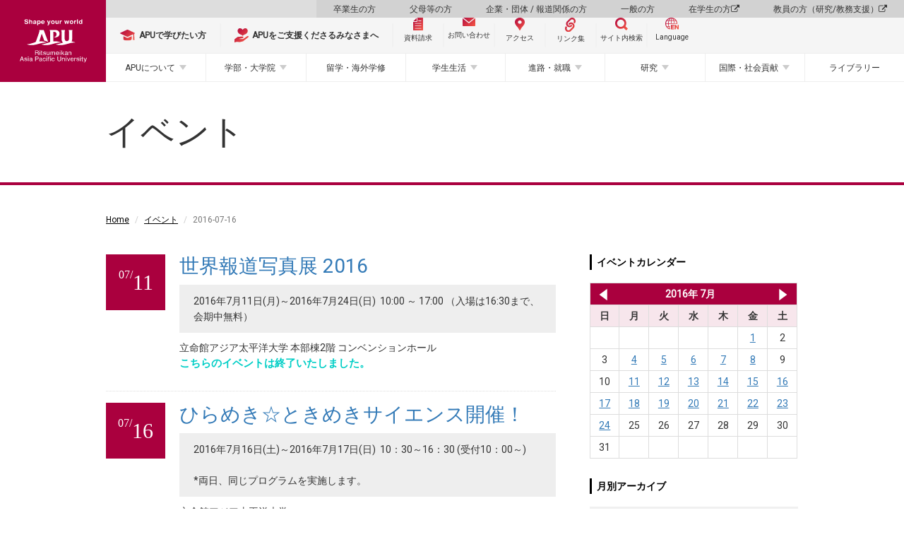

--- FILE ---
content_type: text/html;charset=UTF-8
request_url: https://www.apu.ac.jp/home/event/daily/?caldate=2016-07-16
body_size: 74456
content:
<!DOCTYPE html PUBLIC "-//W3C//DTD XHTML 1.0 Transitional//EN" "http://www.w3.org/TR/xhtml1/DTD/xhtml1-transitional.dtd"><html>
<head>
<meta http-equiv="Content-Type" content="text/html; charset=UTF-8" />
<meta name="robots" content="index,follow" />
<meta name="rating" content="general" />
<meta name="copyright" content="Copyright @ 2001-2016" /><meta name="author" content="Ritsumeikan Asia Pacific University" />
<meta name="description" content="" />
<meta name="keywords" content="海外留学、大学、apu、立命館、立命館アジア太平洋、立命館apu、別府、京都、国際貢献、国際関係、MBA、奨学金" />
<title>イベント  - 立命館アジア太平洋大学</title>
<!-- Google Tag Manager -->
<script>(function (w, d, s, l, i) {
    w[l] = w[l] || []; w[l].push({
      'gtm.start':
        new Date().getTime(), event: 'gtm.js'
    }); var f = d.getElementsByTagName(s)[0],
      j = d.createElement(s), dl = l != 'dataLayer' ? '&l=' + l : ''; j.async = true; j.src =
        'https://www.googletagmanager.com/gtm.js?id=' + i + dl; f.parentNode.insertBefore(j, f);
  })(window, document, 'script', 'dataLayer', 'GTM-PW9B43X');</script>
<!-- End Google Tag Manager -->
<meta name="viewport" content="width=device-width,initial-scale=1,user-scalable=no">
<meta http-equiv="X-UA-Compatible" content="IE=edge">

<meta name="keywords" content="海外留学、大学、apu、立命館、立命館アジア太平洋、立命館apu、別府、京都、国際貢献、国際関係、MBA、奨学金">

<link rel="stylesheet" href="https://maxcdn.bootstrapcdn.com/font-awesome/4.6.3/css/font-awesome.min.css">
<link rel="stylesheet" href="/home/css/style.css">
<link rel="stylesheet" href="/home/css/style_ex.css">
<link rel="stylesheet" href="/home/css/style_ex-2023.css">

<link href="https://fonts.googleapis.com/earlyaccess/notosansjapanese.css" rel="stylesheet" />
<link href="https://fonts.googleapis.com/css?family=Lato" rel="stylesheet">
<link href="https://fonts.googleapis.com/css?family=Open+Sans|Roboto" rel="stylesheet">

<script src="/home/js/lib/modernizr.min.js"></script>
<!--[if lt IE 9]>
  <script src="/home/js/lib/respond.min.js"></script>
  <script src="/home/js/lib/selectivizr.min.js"></script>
  <![endif]-->

<!-- head内テンプレート共通部分 -->
<link rel="shortcut icon" href="/home/favicon.ico" />
<link rel="apple-touch-icon" sizes="180x180" href="/home/apple-touch-icon-180x180.png"><!-- apple-touch-icon -->

<!-- Start of HubSpot Embed Code -->
<script type="text/javascript" id="hs-script-loader" async defer src="//js.hs-scripts.com/46369260.js"></script>
<!-- End of HubSpot Embed Code --><!--head共通部分-->
<script type="text/javascript">
piAId = '793533';
piCId = '1745';
piHostname = 'pi.pardot.com';

(function() {
	function async_load(){
		var s = document.createElement('script'); s.type = 'text/javascript';
		s.src = ('https:' == document.location.protocol ? 'https://pi' : 'http://cdn') + '.pardot.com/pd.js';
		var c = document.getElementsByTagName('script')[0]; c.parentNode.insertBefore(s, c);
	}
	if(window.attachEvent) { window.attachEvent('onload', async_load); }
	else { window.addEventListener('load', async_load, false); }
})();
</script><link rel="stylesheet" href="/home/event/style.css"></head>
<body class="event">
<!-- APUカラー変更 -->
<!-- Google Tag Manager (noscript) -->
<noscript><iframe src="https://www.googletagmanager.com/ns.html?id=GTM-PW9B43X" style="display:none;visibility:hidden" width="0" height="0"></iframe>
</noscript>
<!-- End Google Tag Manager (noscript) -->
<!-- body内テンプレート共通部分 --><!--body共通部分-->
 <!-- header -->
<header id="header">
  
  <!-- #sec-main-header -->
  <section id="sec-main-header">
    <div class="main-header-content">
      <div class="sp-header">
        <figure class="logo">
          <a href="/home/">
            <img src="/home/img/2023/logo_home_sp.svg" alt="立命館アジア太平洋大学（APU）" />
          </a>
        </figure>
        <div class="btn-floating-menu">
          <div class="in">
            <div class="icon">
              <span></span>
              <span></span>
              <span></span>
            </div>
            <b class="closed font-en">MENU</b>
            <b class="opened font-en">CLOSE</b>
          </div>
        </div>
      </div>
      <div class="pc-header">
        <figure class="logo">
          <a href="/home/">
            <img src="/home/img/2023/logo_home_pc.svg" alt="立命館アジア太平洋大学（APU）" />
          </a>
        </figure>
        <nav class="pc-nav">
          <ul class="nav-target-menu">
            <li><a href="/home/alumni/">卒業生の方</a></li>
            <li><a href="/home/parents/">父母等の方</a></li>
            <li><a href="/home/business/">企業・団体 / 報道関係の方</a></li>
            <li><a href="/home/visitors/">一般の方</a></li>
            <li><a href="/apu-portal/" target="_blank" rel="noopener">在学生の方 <span class="fa fa-external-link"></span></a></li>
            <li><a href="/secure_staff-all/facultysupport/" target="_blank" rel="noopener">教員の方（研究/教務支援） <span class="fa fa-external-link"></span></a></li>
          </ul>
          <ul class="nav-utility">
            <li class="study_at_apu"><a href="/home/admissions/"><img src="/home/img/2023/icon_study_at_apu.svg" alt="APUで学びたい方" /><span><b>APUで学びたい方</b></span></a></li>
            <li class="oneapu"><a href="/support/" target="_blank" rel="noopener"><img src="/home/img/2023/icon_oneapu.svg" alt="APUをご支援くださるみなさまへ" /><span><b>APUをご支援くださるみなさまへ</b></span></a>
            </li>
            <li class="document btn-small"><a href="http://www.apumate.net/information/request.html" target="_blank" rel="noopener"><img src="/home/img/2023/icon_document.svg" alt="資料請求" /><span>資料請求</span></a></li>
            <li class="inquiry btn-small"><a href="/home/contents/contact.html/"><img src="/home/img/2023/icon_mail.svg" alt="お問い合わせ" /><span>お問い合わせ</span></a></li>
            <li class="access btn-small"><a href="/home/contents/access.html/"><img src="/home/img/2023/icon_access.svg" alt="アクセス" /><span>アクセス</span></a></li>
            <li class="quick-links btn-small"><a href="javascript:void(0)"><img src="/home/img/2023/icon_links.svg" alt="リンク集" /><span>リンク集</span></a></li>
            <li class="search btn-small"><a href="javascript:void(0)"><img src="/home/img/2023/icon_search.svg" alt="サイト内検索" /><span>サイト内検索</span></a></li>
            <li class="language-en btn-small language"><a onclick="changeVersion(location.href, 'english');return false;" href="javascript:void(0);"><img src="/home/img/2023/icon_language_en.svg" alt="Language" /><span>Language</span></a></li>
          </ul>
          <ul class="nav-pc-menu">
            <li class="has-child">
              <a href="/home/about/">APUについて</a>
              <div class="nav-pc-menu-content">
                <div class="in">
                  <div class="in-header">
                    <h3><span>APUについて</span></h3>
                  </div>
                  <div class="in-body">
                    <ul>
                      <li>
                        <h4 class="h-link">
                          <a href="/home/experience/" target="_blank" rel="noopener">立命館アジア太平洋大学（APU）とは？</a>
                        </h4>
                        <h4 class="h-link">
                          <a href="https://www.apu.ac.jp/pageview/bg_APU_data_book_2025" target="_blank" rel="noopener">APU DATA BOOK <span class="fa fa-external-link"></span></a>
                        </h4>
                        <h4>学長・役職者紹介</h4>
                        <ul>
                          <li><a href="/home/about/content1/">学長ご挨拶</a></li>
                          <li><a href="/home/about/content2/">学長プロフィール</a></li>
                          <li><a href="/home/about/content4/">役職者一覧</a></li>
                        </ul>
                      </li>
                      <li>
                        <h4>理念と目的</h4>
                        <ul>
                          <li><a href="/home/about/content5/">開学宣言</a></li>
                          <li><a href="/home/about/content6/">APUの人材育成目的</a></li>
                          <li><a href="/home/about/content7/">APU2030ビジョンとチャレンジ・デザイン</a></li>
                          <li>
                            <h5>APUが取り組む各種方針</h5>
                            <ul>
                              <li><a href="/home/life/content67/">学生支援方針</a></li>
                              <li><a href="/home/life/content39/">障がいのある学生に対する支援について</a>
                              </li>
                              <li><a href="/home/life/content57/">性の多様性に関する基本方針と本学の環境について</a>
                              </li>
                              <li><a href="/home/about/content267/">APUのフェアトレードに関する取組み</a>
                              </li>
                            </ul>
                          </li>
                          <li><a href="/home/about/content233/">諸規程</a></li>
                          <li><a href="/home/about/content215/">立命館アジア太平洋大学の学長を担当する立命館副総長を理事会に推薦する手続きについて</a>
                          </li>
                        </ul>
                      </li>
                      <li>
                        <h4>歴史・受賞歴</h4>
                        <ul>
                          <li><a href="/home/about/content8/">APUの歴史</a></li>
                          <li><a href="/home/about/content9/">歴代学長</a></li>
                          <li><a href="/home/about/content10/">シンボルマークとタグライン</a></li>
                          <li><a href="/home/about/content44/">APU誕生物語</a></li>
                          <li><a href="/home/about/content35/">文部科学省の選定・支援実績</a></li>
                          <li><a href="/home/about/content177/">ランキング・受賞情報</a></li>
                        </ul>
                      </li>
                      <li>
                        <h4>情報公開</h4>
                        <ul>
                          <li>
                            <h5>立命館アジア太平洋大学について</h5>
                            <ul>
                              <li><a href="/home/about/content249/">基本情報</a></li>
                              <li><a href="/home/about/content250/">学生数等データ</a></li>
                              <li><a href="/home/about/content251/">教員等データ</a></li>
                              <li><a href="/home/about/content252/">施設・設備</a></li>
                              <li><a href="/home/about/content273/">学部等の設置認可申請書・設置届出書および履行状況報告書</a>
                              </li>
                              <li><a href="https://www.ritsumeikan-trust.jp/publicinfo/disclosure/apu/" target="_blank" rel="noopener">その他の情報 </a></li>
                            </ul>
                          </li>
                          <li>
                            <h5>立命館学園について</h5>
                            <ul>
                              <li><a href="/home/about/content69/">立命館憲章</a></li>
                              <li><a href="https://www.ritsumeikan-trust.jp/publicinfo/disclosure/trust/" target="_blank" rel="noopener">立命館学園の情報公開</a></li>
                            </ul>
                          </li>
                        </ul>
                      </li>
                      <li>
                        <h4>大学評価・IR</h4>
                        <ul>
                          <li><a href="/home/about/content190/">自己点検・大学評価</a></li>
                          <li><a href="/home/about/content253/">国際認証</a></li>
                          <li><a href="/home/about/content248/">IRレポート</a></li>
                        </ul>
                      </li>
                      <li>
                        <h4>大学広報</h4>
                        <ul>
                          <li><a href="/home/contents/socialmedia.html/">ソーシャルメディアアカウント一覧</a>
                          </li>
                          <li><a href="/home/about/content46/">プレスリリース</a></li>
                          <li><a href="/home/about/content202/">キャンパス写真</a></li>
                          <li><a href="/home/about/content225/">APUロゴの使用について</a></li>
                        </ul>
                      </li>
                    </ul>
                  </div>
                </div>
              </div>
            </li>
            <li class="has-child">
              <a href="/home/study/">学部・大学院</a>
              <div class="nav-pc-menu-content">
                <div class="in">
                  <div class="in-header">
                    <h3><span>学部・大学院</span></h3>
                  </div>
                  <div class="in-body">
                    <ul>
                      <li>
                        <h4>学部</h4>
                        <ul>
                          <li><a href="/aps/" target="_blank" rel="noopener">アジア太平洋学部 <span class="fa fa-external-link"></span></a></li>
                          <li><a href="/som/" target="_blank" rel="noopener">国際経営学部 <span class="fa fa-external-link"></span></a></li>
                          <li><a href="/st/" target="_blank" rel="noopener">サステイナビリティ観光学部 <span class="fa fa-external-link"></span></a></li>
                        </ul>
                        <h4 class="h-link">
                          <a href="/home/study/#common">共通教育</a>
                        </h4>
                        <ul>
                          <li><a href="/cle/" target="_blank" rel="noopener">言語教育センター <span class="fa fa-external-link"></span></a></li>
                          <li><a href="/home/study/?menuid=4#common">初年次教育</a></li>
                          <li><a href="/home/study/?menuid=5#common">学修支援</a></li>
                          <li><a href="/abroad/" target="_blank" rel="noopener">留学・海外学修 <span class="fa fa-external-link"></span></a></li>
                          <li><a href="/home/study/?menuid=7#common">ピア・ラーニング（協働学習）</a></li>
                        </ul>
                      </li>
                      <li>
                        <h4>大学院</h4>
                        <ul>
                          <li><a href="/gsa/" target="_blank" rel="noopener">アジア太平洋研究科 <span class="fa fa-external-link"></span></a></li>
                          <li><a href="/som/" target="_blank" rel="noopener">経営管理研究科 <span class="fa fa-external-link"></span></a></li>
                        </ul>
                      </li>
                      <li>
                        <h4>社会人教育</h4>
                        <ul>
                          <li><a href="/home/study/content21/">科目等履修生</a></li>
                          <li><a href="/home/society/content6/">APU&times;大分銀行 寄附講座</a></li>
                        </ul>
                      </li>
                    </ul>
                  </div>
                </div>
              </div>
            </li>
            <li>
              <a href="/abroad/" target="_blank" rel="noopener">留学・海外学修</a>
              <!-- <div class="nav-pc-menu-content">
                    <div class="in">
                        <div class="in-header">
                        <h3><span>留学・海外学習</span></h3>
                        </div>
                        <div class="in-body"></div>
                    </div>
                    </div> -->
            </li>
            <li class="has-child">
              <a href="/home/life/">学生生活</a>
              <div class="nav-pc-menu-content">
                <div class="in">
                  <div class="in-header">
                    <h3><span>学生生活</span></h3>
                  </div>
                  <div class="in-body">
                    <ul>
                      <li>
                        <h4>課外活動・地域交流</h4>
                        <ul>
                          <li><a href="/home/life/content38/">課外活動・地域交流</a></li>
                          <li><a href="https://apu-online.jp/" target="_blank" rel="noopener">サークルガイド（APU Online） <span class="fa fa-external-link"></span></a></li>
                          <li><a href="/home/life/content22/">地域交流</a></li>
                          <li><a href="/home/life/content24/">正課外活動（クラブ・サークル）</a></li>
                          <li><a href="/home/life/content25/">マルチカルチュラル・ウィーク</a></li>
                          <li><a href="/home/life/content27/">天空祭（学園祭）</a></li>
                        </ul>
                      </li>
                      <li>
                        <h4>APハウス</h4>
                        <ul>
                          <li>
                            <h5>施設概要</h5>
                            <ul>
                              <li><a href="/home/life/content1/">施設概要</a></li>
                              <li><a href="/home/life/content35/">シェアタイプ（AP House 2）</a>
                              </li>
                              <li><a href="/home/life/content36/">個室タイプ（AP House 1、2）</a>
                              </li>
                              <li><a href="/home/life/content37/">共有スペース（AP House 1、2）</a>
                              </li>
                              <li><a href="/home/life/content68/">個室・共有スペース（AP House
                                  5）</a></li>
                            </ul>
                          </li>
                          <li><a href="/home/life/content3/">RA（レジデント・アシスタント）とは</a></li>
                          <li><a href="/home/life/content4/">交流企画</a></li>
                          <li><a href="/home/life/content28/">教育プログラム</a></li>
                          <li><a href="/home/life/content5/">APハウス１・２・５の寮生が負担すべき経費</a></li>
                        </ul>
                      </li>
                      <li>
                        <h4>オナーズプログラム（HPGC）</h4>
                        <ul>
                          <li><a href="/home/life/content51/">プログラムの理念</a></li>
                          <li><a href="/home/life/content52/">プログラムの特徴</a></li>
                          <li><a href="/home/life/content58/">プログラム内容</a></li>
                          <li><a href="/home/life/content53/">プログラム修了者一覧</a></li>
                        </ul>
                      </li>
                      <li>
                        <h4>学費と奨学金</h4>
                        <ul>
                          <li><a href="/home/life/content61/">学費の全体案内</a></li>
                          <li><a href="/home/life/content9/">学費（学部）</a></li>
                          <li><a href="/home/life/content32/">学費（大学院）</a></li>
                          <li><a href="/home/life/content31/">在学時に申請可能な奨学金</a></li>
                        </ul>
                      </li>
                      <li>
                        <h4>別府での生活</h4>
                        <ul>
                          <li><a href="/home/life/content14/">別府の紹介</a></li>
                          <li><a href="/home/life/content15/">住居情報</a></li>
                          <li><a href="/home/life/content16/">食事と買い物</a></li>
                          <li><a href="/home/life/content17/">交通手段</a></li>
                        </ul>
                      </li>
                      <li>
                        <h4>各種サポート</h4>
                        <ul>
                          <li><a href="/home/life/content29/">健康管理</a></li>
                          <li><a href="/home/career/">進路・就職</a></li>
                          <li><a href="/home/contents/contact.html/#info1">オフィス一覧</a></li>
                          <li><a href="/home/life/content67/">学生支援方針</a></li>
                          <li><a href="/home/life/content39/">障がいのある学生に対する支援について</a></li>
                          <li><a href="/home/life/content57/">性の多様性に関する基本方針と本学の環境について</a></li>
                          <li><a href="/home/life/content70/">ハラスメント相談</a></li>
                        </ul>
                      </li>
                      <li>
                        <h4>キャンパス・施設案内</h4>
                        <ul>
                          <li><a href="/home/contents/campusmap.html/">キャンパスマップ</a></li>
                          <li><a href="/home/greencommons/">グリーンコモンズ</a></li>
                        </ul>
                      </li>
                      <li>
                        <h4 class="h-link"><a href="/home/life/content34/">キャンパスカレンダー</a></h4>
                        <h4>災害・緊急時の対応</h4>
                        <ul>
                          <li><a href="/home/life/content40/">緊急災害対応ハンドブック</a></li>
                        </ul>
                      </li>
                      <li>
                        <h4 class="h-link"><a href="/studentsupport/">Student Services</a></h4>
                        <h4 class="h-link"><a href="/home/alumni/content4/">証明書発行</a></h4>
                      </li>
                    </ul>
                  </div>
                </div>
              </div>
            </li>
            <li class="has-child">
              <a href="/home/career/">進路・就職</a>
              <div class="nav-pc-menu-content">
                <div class="in">
                  <div class="in-header">
                    <h3><span>進路・就職</span></h3>
                  </div>
                  <div class="in-body">
                    <ul>
                      <li>
                        <h4>APUのキャリア教育</h4>
                        <ul>
                          <li><a href="/home/career/content1/">キャリア開発プログラム</a></li>
                          <li><a href="/home/career/content3/">インターンシップ</a></li>
                          <li><a href="/home/career/content4/">エクステンション講座</a></li>
                        </ul>
                      </li>
                      <li>
                        <h4>進路・就職状況</h4>
                        <ul>
                          <li><a href="/home/career/content7/">主な就職先企業・団体、進学先一覧</a></li>
                          <li><a href="/home/career/content9/">進路・就職状況</a></li>
                        </ul>
                      </li>
                      <li>
                        <h4>採用をお考えの方へ</h4>
                        <ul>
                          <li><a href="/home/career/content8/">採用をお考えの方へ</a></li>
                          <li><a href="/careers/" target="_blank" rel="noopener">キャリアサポートへ
                              <span class="fa fa-external-link"></span></a></li>
                        </ul>
                      </li>
                      <li>
                        <h4>世界を変える卒業生たち</h4>
                        <ul>
                          <li><a href="/home/career/content10/">世界を変える卒業生たち</a></li>
                        </ul>
                      </li>
                      <li>
                        <h4 class="h-link"><a href="/careers/" target="_blank" rel="noopener">キャリアサポートのページ <span class="fa fa-external-link"></span></a></h4>
                      </li>

                      <li>
                        <h4 class="h-link"><a href="/apu-startup/" target="_blank" rel="noopener">APU起業部とは <span class="fa fa-external-link"></span></a></h4>
                      </li>


                    </ul>
                  </div>
                </div>
              </div>
            </li>
            <li class="has-child">
              <a href="/home/research/">研究</a>
              <div class="nav-pc-menu-content">
                <div class="in">
                  <div class="in-header">
                    <h3><span>研究</span></h3>
                  </div>
                  <div class="in-body">
                    <ul>
                      <li>
                        <h4>ニュース</h4>
                        <ul>
                          <li><a href="/home/research/content13/">What's New</a></li>
                          <li><a href="/home/research/content11/">Outreach Research Office
                              Newsletter</a></li>
                        </ul>
                      </li>
                      <li>
                        <h4>研究シーズ集</h4>
                        <ul>
                          <li><a href="/home/research/seeds/">研究シーズ集</a></li>
                        </ul>
                      </li>
                      <li>
                        <h4>研究実績</h4>
                        <ul>
                          <li>
                            <h5>科学研究費助成事業（科研費）採択課題</h5>
                            <ul>
                              <li><a href="/home/research/content7/">科学研究費助成事業（科研費）採択課題</a>
                              </li>
                              <li><a href="/home/research/content8/">過去の採択課題</a></li>
                            </ul>
                          </li>
                        </ul>
                      </li>
                      <li>
                        <h4>産学官連携</h4>
                        <ul>
                          <li><a href="/home/research/content10/">産学官連携による研究の取り組み</a></li>
                        </ul>
                      </li>
                      <li>
                        <h4>研究センター</h4>
                        <ul>
                          <li><a href="/rcaps/" target="_blank" rel="noopener">立命館アジア太平洋研究センター（RCAPS）<span class="fa fa-external-link"></span></a></li>
                          <li><a href="/cil/" target="_blank" rel="noopener">インクルーシブ・リーダーシップセンター（CIL）<span class="fa fa-external-link"></span></a></li>

                          <li><a href="/home/research/apu-next/">APU次世代事業構想センター（APU-NEXT）</a></li>
                          <li><a href="/home/research/cdit/">CDIT研究センター</a></li>
                          <li><a href="/home/research/ceev/">環境進化センター（CEEV）</a></li>
                          <li>
                            <a href="" class="header-none-link">環境研究センター（ESC）※仮称。ページ準備中</a>
                            <style>
                              #sec-main-header .header-none-link {
                                pointer-events: none;
                              }

                              #sec-main-header .header-none-link::after {
                                display: none;
                              }
                            </style>
                          </li>
                        </ul>
                      </li>
                      <li>
                        <h4>教員情報</h4>
                        <ul>
                          <li><a href="https://researcher.apu.ac.jp/apuhp/KgApp" target="_blank" rel="noopener">教員紹介
                              <span class="fa fa-external-link"></span></a></li>
                          <li><a href="https://ritsumei.repo.nii.ac.jp/" target="_blank" rel="noopener">立命館学術成果リポジトリ
                              <span class="fa fa-external-link"></span></a></li>
                        </ul>
                      </li>
                      <li>
                        <h4>研究倫理・研究データポリシー</h4>
                        <ul>
                          <li><a href="/home/research/content6/">研究不正防止への取り組み</a></li>
                          <li><a href="/home/research/content5/">公的研究費の負債使用防止への取り組み</a></li>
                          <li><a href="/home/research/content14/">研究データポリシー</a></li>
                        </ul>
                      </li>
                    </ul>
                  </div>
                </div>
              </div>
            </li>
            <li class="has-child">
              <a href="/home/society/">国際・社会貢献</a>
              <div class="nav-pc-menu-content">
                <div class="in">
                  <div class="in-header">
                    <h3><span>国際・社会貢献</span></h3>
                  </div>
                  <div class="in-body">
                    <ul>
                      <li>
                        <h4>社会連携・地域連携の理念と方針</h4>
                        <ul>
                          <li><a href="/home/society/content48/">社会連携・地域連携の理念と方針</a></li>
                          <li><a href="/connection-hub/" target="_blank">APU Connection Hub</a></li>
                        </ul>
                        <h4>国際協力・地域連携事業</h4>
                        <ul>
                          <li><a href="/home/society/content1/">人材育成支援無償事業（JDS）</a></li>
                          <li><a href="/home/society/content2/">JICA受託研修</a></li>
                          <li><a href="/home/society/content46/">寄附講座</a></li>
                        </ul>
                      </li>
                      <li>
                        <h4>地域交流</h4>
                        <ul>
                          <li><a href="/home/society/content3/">連携協定・友好協定</a></li>
                          <li><a href="/home/society/content42/">学生を交流イベントに招待したい</a></li>
                        </ul>
                      </li>
                      <li>
                        <h4>公開講座</h4>
                        <ul>
                          <li><a href="/home/society/content6/">APU×大分銀行 寄附講座</a></li>
                        </ul>
                      </li>
                      <li>
                        <h4 class="h-link"><a href="http://apu-confucius.com/" target="_blank" rel="noopener">孔子学院</a>
                        </h4>
                      </li>
                      <li>
                        <h4>関連事業リンク</h4>
                        <ul>
                          <li><a href="/home/society/content10/">別府市泉都まちづくりネットワーク</a></li>
                          <li><a href="/home/society/content11/">大学コンソーシアムおおいた</a></li>
                          <li><a href="/home/society/content12/">地域連携研究コンソーシアム大分</a></li>
                          <li><a href="/home/society/content13/">とよのまなびコンソーシアムおおいた</a></li>
                          <li><a href="/home/society/content14/">大分高等教育協議会</a></li>
                          <li><a href="/home/society/content47/">大学等による「おおいた創生」推進協議会</a></li>
                        </ul>
                      </li>
                    </ul>
                  </div>
                </div>
              </div>
            </li>
            <li>
              <a href="/media/" target="_blank" rel="noopener">ライブラリー</a>
            </li>
          </ul>
        </nav>
        <!-- 合格発表バナー -->
        <!--
<div class="btn_gohi">
  <a href="#">
    <b>合格発表（国内学生入試）</b>
    <small class="font-en">Japanese and Domestic Admissions Results</small>
  </a>
</div>
-->
        <!-- 合格発表バナー ここまで-->
      </div>
    </div>
  </section>
  <!-- / #sec-main-header -->
</header>
<!-- / header -->
<!-- スマホフローティングメニュー -->
<div id="sp-floating-menu" class="floating-item">
  <div class="floating-container">
    <div class="floating-inner">
      <!-- 合格発表バナー -->
      <!--
<div class="btn_gohi">
  <a href="#">
    <b>合格発表（国内学生入試）</b>
    <small class="font-en">Japanese and Domestic Admissions Results</small>
  </a>
</div>
-->
      <!-- 合格発表バナー ここまで-->
      <ul class="nav-utility">
        <li class="study_at_apu"><a href="/home/admissions/"><img src="/home/img/2023/icon_study_at_apu.svg" alt="APUで学びたい方" /><span><b>APUで学びたい方</b></span></a></li>
        <li class="oneapu"><a href="/support/" target="_blank" rel="noopener"><img src="/home/img/2023/icon_oneapu.svg" alt="APUをご支援くださるみなさまへ" /><span><b>APUをご支援くださるみなさまへ</b></span></a></li>
        <li class="document btn-small"><a href="http://www.apumate.net/information/request.html" target="_blank" rel="noopener"><img src="/home/img/2023/icon_document.svg" alt="資料請求" /><span>資料請求</span></a>
        </li>
        <li class="inquiry btn-small"><a href="/home/contents/contact.html/"><img src="/home/img/2023/icon_mail.svg" alt="お問い合わせ" /><span>お問い合わせ</span></a></li>
        <li class="access btn-small"><a href="/home/contents/access.html/"><img src="/home/img/2023/icon_access.svg" alt="アクセス" /><span>アクセス</span></a></li>
        <li class="quick-links btn-small"><a href="javascript:void(0)"><img src="/home/img/2023/icon_links.svg" alt="リンク集" /><span>リンク集</span></a></li>
        <li class="search btn-small"><a href="javascript:void(0)"><img src="/home/img/2023/icon_search.svg" alt="サイト内検索" /><span>サイト内検索</span></a></li>
        <li class="language-en btn-small language"><a onclick="changeVersion(location.href, 'english');return false;" href="javascript:void(0);"><img src="/home/img/2023/icon_language_en.svg" alt="Language" /><span>Language</span></a></li>
      </ul>
      <ul class="sp-menu-list sp-list">
        <li class="sp-menu-item">
          <a href="/home/about/">
            <h3>APUについて</h3>
          </a>
        </li>
        <li class="sp-menu-item">
          <a href="/aps/" target="_blank" rel="noopener">
            <h3>アジア太平洋学部（APS） <span class="fa fa-external-link"></span></h3>
          </a>
        </li>
        <li class="sp-menu-item">
          <a href="/som/" target="_blank" rel="noopener">
            <h3>国際経営学部（APM） <span class="fa fa-external-link"></span></h3>
          </a>
        </li>
        <li class="sp-menu-item">
          <a href="/st/" target="_blank" rel="noopener">
            <h3>サステイナビリティ観光学部（ST） <span class="fa fa-external-link"></span></h3>
          </a>
        </li>
        <li class="sp-menu-item">
          <a href="/gsa/" target="_blank" rel="noopener">
            <h3>アジア太平洋研究科（GSA） <span class="fa fa-external-link"></span></h3>
          </a>
        </li>
        <li class="sp-menu-item">
          <a href="/som/" target="_blank" rel="noopener">
            <h3>経営管理研究科（MBA） <span class="fa fa-external-link"></span></h3>
          </a>
        </li>
        <li class="sp-menu-item">
          <a href="/home/study/">
            <h3>共通教育</h3>
          </a>
        </li>
        <li class="sp-menu-item">
          <a href="/abroad/" target="_blank" rel="noopener">
            <h3>留学・海外学修 <span class="fa fa-external-link"></span></h3>
          </a>
        </li>
        <li class="sp-menu-item">
          <a href="/home/life/">
            <h3>学生生活</h3>
          </a>
        </li>
        <li class="sp-menu-item">
          <a href="/home/career/">
            <h3>進路・就職</h3>
          </a>
        </li>
        <li class="sp-menu-item">
          <a href="/home/research/">
            <h3>研究</h3>
          </a>
        </li>
        <li class="sp-menu-item">
          <a href="/home/society/">
            <h3>国際・社会貢献</h3>
          </a>
        </li>
        <li class="sp-menu-item">
          <a href="/media/" target="_blank" rel="noopener">
            <h3>ライブラリー <span class="fa fa-external-link"></span></h3>
          </a>
        </li>
      </ul>
    </div>
    <ul class="sp-target-menu sp-list">
      <li class="sp-menu-item"><a href="/home/alumni/">
          <h3>卒業生の方</h3>
        </a></li>
      <li class="sp-menu-item"><a href="/home/parents/">
          <h3>父母等の方</h3>
        </a></li>
      <li class="sp-menu-item"><a href="/home/business/">
          <h3>企業・団体 / 報道関係の方</h3>
        </a></li>
      <li class="sp-menu-item"><a href="/home/visitors/">
          <h3>一般の方</h3>
        </a></li>
      <li class="sp-menu-item"><a href="/apu-portal/" target="_blank" rel="noopener">
          <h3>在学生の方</h3>
        </a></li>
      <li class="sp-menu-item"><a href="/secure_staff-all/facultysupport/" target="_blank" rel="noopener">
          <h3>教員の方（研究/教務支援） <span class="fa fa-external-link"></span></h3>
        </a></li>
    </ul>
    <div class="sns-links">
      <span class="lead font-en">Connect with us</span>
      <ul>
        <li><a target="_blank" rel="noopener" href="https://www.instagram.com/ritsumeikanapu/"><img alt="instagram" src="/home/img/2023/icon_instagram.svg" /></a></li>
        <li><a target="_blank" rel="noopener" href="https://x.com/ritsumeikanapu/"><img alt="X" src="/home/img/2023/icon_X.svg" width="25" /></a></li>
        <li><a target="_blank" rel="noopener" href="http://www.facebook.com/Ritsumeikan.APU"><img alt="facebook" src="/home/img/2023/icon_facebook.svg" /></a></li>
        <li><a target="_blank" rel="noopener" href="https://www.youtube.com/user/RitsumeikanAPU"><img alt="YouTube" src="/home/img/2023/icon_youtube.svg" /></a></li>
        <li><a target="_blank" rel="noopener" href="http://www.linkedin.com/edu/ritsumeikan-asia-pacific-university-14275"><img alt="linkedin" src="/home/img/2023/icon_linkedin.svg" /></a></li>
      </ul>
    </div>
  </div>
</div>
<!-- スマホフローティングメニュー ここまで -->
<!-- フローティングリンク集 -->
<div id="floating-quick-links" class="floating-item">
  <div class="floating-container">
    <div class="btn-close">
      <div class="in"></div>
    </div>
    <div class="floating-header">
      <h3>
        <img src="/home/img/2023/icon_links.svg" alt="リンク集" />
        <span>リンク集</span>
      </h3>
    </div>
    <div class="floating-inner">
      <ul class="links-list">
        <li class="links-item"><a href="/home/about/content249/">大学基本情報</a></li>
        <li class="links-item"><a href="/home/study/">教育</a></li>
        <li class="links-item"><a href="/home/exchange/">留学・海外学習</a></li>
        <li class="links-item"><a href="https://researcher.apu.ac.jp/apuhp/KgApp" target="_blank" rel="noopener">教員紹介</a></li>
        <li class="links-item"><a href="/home/life/content1/">APハウス（学生寮）</a></li>
        <li class="links-item"><a href="/home/life/content38/">課外活動・地域交流</a></li>
        <li class="links-item"><a href="/home/career/content7/">進路・就職</a></li>
        <li class="links-item"><a href="/home/about/content46/">プレスリリース</a></li>
      </ul>
    </div>
  </div>
</div>
<div id="floating-quick-links-overlay"></div>
<!-- フローティングリンク集 ここまで -->
<!-- フローティングサイト内検索 -->
<div id="floating-search" class="floating-item">
  <div class="floating-container">
    <form action="/home/contents/customsearch.html" class="item__search" id="search-box">
      <div>
        <input value="010200033523677021727:qldnegltzhs" name="cx" type="hidden" />
        <input value="FORID:11" name="cof" type="hidden" />
        <input value="ja" name="hl" type="hidden" />
        <input value="lang_ja" name="lr" type="hidden" />
        <input name="q" placeholder="サイト内検索" type="text" />
        <button name="sa" class="btn" type="submit"></button>
      </div>
    </form>
    <p>検索ワードを入力してください。</p>
  </div>
</div>
<div id="floating-search-overlay"></div>
<!-- フローティングサイト内検索 ここまで -->
 <div id="g_nav_close"></div>
<nav id="g_nav">
  <div class="g_wrapper">
    <div id="sp_g_brand">
      <a href="/home/">立命館アジア太平洋大学</a>
    </div>
    <!-- 合格発表バナー -->
    <!--
<div id="btn_gohi">
	<a href="#">
		合格発表（国内学生入試）<br />
		<small>Japanese and Domestic Admissions Results</small>
	</a>
</div>
-->
    <!-- 合格発表バナー ここまで-->
    <div id="sp_g_utl">
      <div><a href="/home/contents/contact.html/">お問い合わせ</a></div>
      <div><a href="http://www.apumate.net/information/request.html" target="_blank">資料請求</a></div>
      <div><a href="/home/contents/access.html/">アクセス</a></div>
    </div>
    <div id="nav_global">
      <ul class="item__category_global">
        <li class="utl__search in-g_nav">
          <form action="/home/contents/customsearch.html" class="item__search" id="search-box">
            <div>
              <input value="010200033523677021727:qldnegltzhs" name="cx" type="hidden" />
              <input value="FORID:11" name="cof" type="hidden" />
              <input value="ja" name="hl" type="hidden" />
              <input value="lang_ja" name="lr" type="hidden" />
              <input name="q" placeholder="サイト内検索" type="text" />
              <button name="sa" class="btn" type="submit"><span aria-hidden="true" class="fa fa-search"></span></button>
            </div>
          </form>
        </li>
        <li class="item__global has_child">
          <a href="/home/about/">APUについて</a>
        </li>
        <li class="item__global has_child">
          <a href="/home/admissions/">APUで学びたい方</a>
        </li>
        <li class="item__global has_child">
          <a href="/home/study/">教育</a>
        </li>
        <li class="item__global has_child">
          <a href="/home/exchange/">留学・海外学習</a>
        </li>
        <li class="item__global has_child">
          <a href="/home/life/">学生生活</a>
        </li>
        <li class="item__global has_child">
          <a href="/home/career/">進路・就職</a>
        </li>
        <li class="item__global has_child">
          <a href="/home/research/">研究</a>
        </li>
        <li class="item__global has_child">
          <a href="/home/society/">国際・社会貢献</a>
        </li>
        <li class="item__global has_child">
          <a href="/home/library/">ライブラリー</a>
        </li>
      </ul>
    </div>
    <div id="nav_target">
      <ul class="row_target">
        <li class="item__target"><a href="/home/alumni/">卒業生の方</a></li>
        <li class="item__target"><a href="/home/business/">企業・団体 / <span style="white-space: nowrap;">報道関係の方</span></a></li>
        <li class="item__target"><a target="_blank" href="https://portal2.apu.ac.jp/campusp/top.do">キャンパスターミナル（学内者向け）<span class="fa fa-external-link"></span></a></li>
      </ul>
      <ul class="row_target">
        <li class="item__target"><a href="/home/parents/">父母等の方</a></li>
        <li class="item__target"><a href="/home/visitors/">一般の方</a></li>
        <li class="item__target"><a href="/apu-portal/" target="_blank" rel="noopener">在学生の方 <span class="fa fa-external-link"></span></a></li>
      </ul>
    </div>
    <div class="nav__connect">
      <span>Connect with us:</span>
      <div class="item__sns">
          <a target="_blank" href="http://www.facebook.com/Ritsumeikan.APU"><img alt="facebook" src="/home/img/icon_facebook_c.png" /></a>
          <a target="_blank" href="https://twitter.com/ritsumeikanapu/"><img alt="twitter" src="/home/img/icon_twitter_c.png" /></a>
          <a target="_blank" href="https://www.instagram.com/ritsumeikanapu/"><img alt="instagram" src="/home/img/icon_instagram_c.png" /></a>
          <a target="_blank" href="http://www.linkedin.com/edu/ritsumeikan-asia-pacific-university-14275"><img alt="linkedin" src="/home/img/icon_linkedin_c.png" /></a>
          <a target="_blank" href="https://www.youtube.com/user/RitsumeikanAPU"><img alt="YouTube" src="/home/img/icon_youtube_c.png" /></a>
        </div>
    </div>
    <div id="btn__menuclose">
      <a class="humburger">
        <span></span>
        <span></span>
        <span></span>
      </a>
      <small class="txt__close">CLOSE</small>
    </div>
  </div>
</nav>
<!-- /#g_nav -->
<div id="contents" class="list_event">
  <div class="content__header">
      <header class="header__cate">
        <div class="inner">
          <h1 class="ttl__category">イベント</h1>
        </div>
        <!-- /.inner -->
      </header>
      <!-- /#header__cate -->
      <nav id="nav_cate" /></nav>  
      <div class="box__breadcrumb">
        <div class="inner">
          <ol class="breadcrumb">
            <li><a href="/home/">Home</a></li>
            <li><a href="/home/event/">イベント</a></li>
            <li class="active">2016-07-16</li>
          </ol>
        </div>
        <!-- /.inner -->
      </div>
      <!-- /.box__breadcrumb -->
    </div>
    <!-- /.content__header -->
    <main class="contents_main">
      <div class="inner">
      <div class="row">
        <div class="col-md-8 mrg__btm3">
        <div class="box__list_event">
<div class="item__event">
  <div class="day"><span>07/</span>11</div>
  <div class="ttl"> <a href="/home/event/view/?event_id=1658">世界報道写真展 2016</a>



      <div class="spec"> <span>

  2016年7月11日(月)～2016年7月24日(日)
   &nbsp;10:00 ～ 17:00 （入場は16:30まで、会期中無料）</td>
</span> <span>立命館アジア太平洋大学 本部棟2階 コンベンションホール</span></div>

<div class="spec"> <p class="txt__end">こちらのイベントは終了いたしました。</p>
</div>

</div>   
</div><div class="item__event">
  <div class="day"><span>07/</span>16</div>
  <div class="ttl"> <a href="/home/event/view/?event_id=1659">ひらめき☆ときめきサイエンス開催！</a>



      <div class="spec"> <span>

  2016年7月16日(土)～2016年7月17日(日)
   &nbsp;10：30～16：30 (受付10：00～)<br><br>
*両日、同じプログラムを実施します。</td>
</span> <span>立命館アジア太平洋大学</span></div>

<div class="spec"> <p class="txt__end">こちらのイベントは終了いたしました。</p>
</div>

</div>   
</div>
        </div>
      <!-- /.box__list_event -->
      <div class="pager pc">
<ol>
<li class="WCMselected"><a href="/home/event/daily/?caldate=2016-07-16&page=1">1</a></li>
</ol>
</div>
      <div class="pager sm">
<ol>
<li class="WCMselected"><a href="/home/event/daily/?caldate=2016-07-16&page=1">1</a></li>
</ol>
</div>
    </div>
    <!-- .col-sm-8 -->
     <div class="col-md-4">
          <div class="row">
            <div class="mrg__btm2 col-sm-6 col-md-12">
            <h5 class="ttl__style_4">イベントカレンダー</h5>
            <div id="calender">

  <table class="calendar">
<thead>
<tr class="calendar-header">
<th colspan="7"><div style="white-space: nowrap"><a href="/home/event/monthly/?caldate=2016-07">July 2016</a></div></th>
</tr>
</thead>
<tbody align="right">
<tr>
<th style="width: 14%">S</th>
<th style="width: 14%">M</th>
<th style="width: 14%">T</th>
<th style="width: 14%">W</th>
<th style="width: 14%">T</th>
<th style="width: 14%">F</th>
<th style="width: 14%">S</th>
</tr>
<tr style="vertical-align: top;">
<td> </td><td> </td><td> </td><td> </td><td> </td><td class="Friday"><a class="emphasis" href="/home/event/daily/?caldate=2016-07-01">1</a></td><td class="Saturday">2</td></tr>
<tr style="vertical-align: top;"><td class="Sunday">3</td><td class="Monday"><a class="emphasis" href="/home/event/daily/?caldate=2016-07-04">4</a></td><td class="Tuesday"><a class="emphasis" href="/home/event/daily/?caldate=2016-07-05">5</a></td><td class="Wednesday"><a class="emphasis" href="/home/event/daily/?caldate=2016-07-06">6</a></td><td class="Thursday"><a class="emphasis" href="/home/event/daily/?caldate=2016-07-07">7</a></td><td class="Friday"><a class="emphasis" href="/home/event/daily/?caldate=2016-07-08">8</a></td><td class="Saturday">9</td></tr>
<tr style="vertical-align: top;"><td class="Sunday">10</td><td class="Monday"><a class="emphasis" href="/home/event/daily/?caldate=2016-07-11">11</a></td><td class="Tuesday"><a class="emphasis" href="/home/event/daily/?caldate=2016-07-12">12</a></td><td class="Wednesday"><a class="emphasis" href="/home/event/daily/?caldate=2016-07-13">13</a></td><td class="Thursday"><a class="emphasis" href="/home/event/daily/?caldate=2016-07-14">14</a></td><td class="Friday"><a class="emphasis" href="/home/event/daily/?caldate=2016-07-15">15</a></td><td class="Saturday"><a class="emphasis" href="/home/event/daily/?caldate=2016-07-16">16</a></td></tr>
<tr style="vertical-align: top;"><td class="Sunday"><a class="emphasis" href="/home/event/daily/?caldate=2016-07-17">17</a></td><td class="Monday"><a class="emphasis" href="/home/event/daily/?caldate=2016-07-18">18</a></td><td class="Tuesday"><a class="emphasis" href="/home/event/daily/?caldate=2016-07-19">19</a></td><td class="Wednesday"><a class="emphasis" href="/home/event/daily/?caldate=2016-07-20">20</a></td><td class="Thursday"><a class="emphasis" href="/home/event/daily/?caldate=2016-07-21">21</a></td><td class="Friday"><a class="emphasis" href="/home/event/daily/?caldate=2016-07-22">22</a></td><td class="Saturday"><a class="emphasis" href="/home/event/daily/?caldate=2016-07-23">23</a></td></tr>
<tr style="vertical-align: top;"><td class="Sunday"><a class="emphasis" href="/home/event/daily/?caldate=2016-07-24">24</a></td><td class="Monday">25</td><td class="Tuesday">26</td><td class="Wednesday">27</td><td class="Thursday">28</td><td class="Friday">29</td><td class="Saturday">30</td></tr>
<tr style="vertical-align: top;"><td class="Sunday">31</td><td> </td><td> </td><td> </td><td> </td><td> </td><td> </td></tr>
</tbody>
<tfoot>
<tr>
<th colspan="3"><div style="white-space: nowrap"><a href="/home/event/monthly/?caldate=2016-06">&lt;&lt; Jun 2016</a></div></th>
<th colspan="1"></th>
<th colspan="3"><div style="white-space: nowrap"><a href="/home/event/monthly/?caldate=2016-08">Aug 2016 &gt;&gt;</a></div></th>
</tr>
</tfoot>
</table>


            </div>
        </div>
        <!-- .mrg__btm2-->
          <div class="mrg__btm2 col-sm-6 col-md-12">
          <h5 class="ttl__style_4">月別アーカイブ</h5>
<ul class="archive-year">

<li>
			<a href="/home/event/yearly/?year=2026" title="2026">2026</a>
<ul class="archive-month">
<li>
						<a href="/home/event/monthly/?year=2026&month=01" title="1">1</a>

					</li>
<li>
						<a href="/home/event/monthly/?year=2026&month=02" title="2">2</a>

					</li>
<li>
						<a href="/home/event/monthly/?year=2026&month=03" title="3">3</a>

					</li>
<li>
						<a href="/home/event/monthly/?year=2026&month=04" title="4">4</a>

					</li>
</ul>
</li>

<li>
			<a href="/home/event/yearly/?year=2025" title="2025">2025</a>
<ul class="archive-month">
<li>
						<a href="/home/event/monthly/?year=2025&month=01" title="1">1</a>

					</li>
<li>
						<a href="/home/event/monthly/?year=2025&month=02" title="2">2</a>

					</li>
<li>
						<a href="/home/event/monthly/?year=2025&month=03" title="3">3</a>

					</li>
<li>
						<a href="/home/event/monthly/?year=2025&month=04" title="4">4</a>

					</li>
<li>
						<a href="/home/event/monthly/?year=2025&month=05" title="5">5</a>

					</li>
<li>
						<a href="/home/event/monthly/?year=2025&month=06" title="6">6</a>

					</li>
<li>
						<a href="/home/event/monthly/?year=2025&month=07" title="7">7</a>

					</li>
<li>
						<a href="/home/event/monthly/?year=2025&month=08" title="8">8</a>

					</li>
<li>
						<a href="/home/event/monthly/?year=2025&month=09" title="9">9</a>

					</li>
<li>
						<a href="/home/event/monthly/?year=2025&month=10" title="10">10</a>

					</li>
<li>
						<a href="/home/event/monthly/?year=2025&month=11" title="11">11</a>

					</li>
<li>
						<a href="/home/event/monthly/?year=2025&month=12" title="12">12</a>

					</li>
</ul>
</li>

<li>
			<a href="/home/event/yearly/?year=2024" title="2024">2024</a>
<ul class="archive-month">
<li>
						<a href="/home/event/monthly/?year=2024&month=01" title="1">1</a>

					</li>
<li>
						<a href="/home/event/monthly/?year=2024&month=02" title="2">2</a>

					</li>
<li>
						<a href="/home/event/monthly/?year=2024&month=03" title="3">3</a>

					</li>
<li>
						<a href="/home/event/monthly/?year=2024&month=04" title="4">4</a>

					</li>
<li>
						<a href="/home/event/monthly/?year=2024&month=05" title="5">5</a>

					</li>
<li>
						<a href="/home/event/monthly/?year=2024&month=06" title="6">6</a>

					</li>
<li>
						<a href="/home/event/monthly/?year=2024&month=07" title="7">7</a>

					</li>
<li>
						<a href="/home/event/monthly/?year=2024&month=08" title="8">8</a>

					</li>
<li>
						<a href="/home/event/monthly/?year=2024&month=09" title="9">9</a>

					</li>
<li>
						<a href="/home/event/monthly/?year=2024&month=10" title="10">10</a>

					</li>
<li>
						<a href="/home/event/monthly/?year=2024&month=11" title="11">11</a>

					</li>
<li>
						<a href="/home/event/monthly/?year=2024&month=12" title="12">12</a>

					</li>
</ul>
</li>

<li>
			<a href="/home/event/yearly/?year=2023" title="2023">2023</a>
<ul class="archive-month">
<li>
						<a href="/home/event/monthly/?year=2023&month=01" title="1">1</a>

					</li>
<li>
						<a href="/home/event/monthly/?year=2023&month=02" title="2">2</a>

					</li>
<li>
						<a href="/home/event/monthly/?year=2023&month=03" title="3">3</a>

					</li>
<li>
						<a href="/home/event/monthly/?year=2023&month=04" title="4">4</a>

					</li>
<li>
						<a href="/home/event/monthly/?year=2023&month=05" title="5">5</a>

					</li>
<li>
						<a href="/home/event/monthly/?year=2023&month=06" title="6">6</a>

					</li>
<li>
						<a href="/home/event/monthly/?year=2023&month=07" title="7">7</a>

					</li>
<li>
						<a href="/home/event/monthly/?year=2023&month=08" title="8">8</a>

					</li>
<li>
						<a href="/home/event/monthly/?year=2023&month=09" title="9">9</a>

					</li>
<li>
						<a href="/home/event/monthly/?year=2023&month=10" title="10">10</a>

					</li>
<li>
						<a href="/home/event/monthly/?year=2023&month=11" title="11">11</a>

					</li>
<li>
						<a href="/home/event/monthly/?year=2023&month=12" title="12">12</a>

					</li>
</ul>
</li>

<li>
			<a href="/home/event/yearly/?year=2022" title="2022">2022</a>
<ul class="archive-month">
<li>
						<a href="/home/event/monthly/?year=2022&month=01" title="1">1</a>

					</li>
<li>
						<a href="/home/event/monthly/?year=2022&month=02" title="2">2</a>

					</li>
<li>
						<a href="/home/event/monthly/?year=2022&month=03" title="3">3</a>

					</li>
<li>
						<a href="/home/event/monthly/?year=2022&month=04" title="4">4</a>

					</li>
<li>
						<a href="/home/event/monthly/?year=2022&month=05" title="5">5</a>

					</li>
<li>
						<a href="/home/event/monthly/?year=2022&month=06" title="6">6</a>

					</li>
<li>
						<a href="/home/event/monthly/?year=2022&month=07" title="7">7</a>

					</li>
<li>
						<a href="/home/event/monthly/?year=2022&month=08" title="8">8</a>

					</li>
<li>
						<a href="/home/event/monthly/?year=2022&month=09" title="9">9</a>

					</li>
<li>
						<a href="/home/event/monthly/?year=2022&month=10" title="10">10</a>

					</li>
<li>
						<a href="/home/event/monthly/?year=2022&month=11" title="11">11</a>

					</li>
<li>
						<a href="/home/event/monthly/?year=2022&month=12" title="12">12</a>

					</li>
</ul>
</li>

<li>
			<a href="/home/event/yearly/?year=2021" title="2021">2021</a>
<ul class="archive-month">
<li>
						<a href="/home/event/monthly/?year=2021&month=01" title="1">1</a>

					</li>
<li>
						<a href="/home/event/monthly/?year=2021&month=02" title="2">2</a>

					</li>
<li>
						<a href="/home/event/monthly/?year=2021&month=03" title="3">3</a>

					</li>
<li>
						<a href="/home/event/monthly/?year=2021&month=04" title="4">4</a>

					</li>
<li>
						<a href="/home/event/monthly/?year=2021&month=05" title="5">5</a>

					</li>
<li>
						<a href="/home/event/monthly/?year=2021&month=06" title="6">6</a>

					</li>
<li>
						<a href="/home/event/monthly/?year=2021&month=07" title="7">7</a>

					</li>
<li>
						<a href="/home/event/monthly/?year=2021&month=08" title="8">8</a>

					</li>
<li>
						<a href="/home/event/monthly/?year=2021&month=09" title="9">9</a>

					</li>
<li>
						<a href="/home/event/monthly/?year=2021&month=10" title="10">10</a>

					</li>
<li>
						<a href="/home/event/monthly/?year=2021&month=11" title="11">11</a>

					</li>
<li>
						<a href="/home/event/monthly/?year=2021&month=12" title="12">12</a>

					</li>
</ul>
</li>

<li>
			<a href="/home/event/yearly/?year=2020" title="2020">2020</a>
<ul class="archive-month">
<li>
						<a href="/home/event/monthly/?year=2020&month=01" title="1">1</a>

					</li>
<li>
						<a href="/home/event/monthly/?year=2020&month=02" title="2">2</a>

					</li>
<li>
						<a href="/home/event/monthly/?year=2020&month=03" title="3">3</a>

					</li>
<li>
						<a href="/home/event/monthly/?year=2020&month=04" title="4">4</a>

					</li>
<li>
						<a href="/home/event/monthly/?year=2020&month=05" title="5">5</a>

					</li>
<li>
						<a href="/home/event/monthly/?year=2020&month=06" title="6">6</a>

					</li>
<li>
						<a href="/home/event/monthly/?year=2020&month=07" title="7">7</a>

					</li>
<li>
						<a href="/home/event/monthly/?year=2020&month=08" title="8">8</a>

					</li>
<li>
						<a href="/home/event/monthly/?year=2020&month=09" title="9">9</a>

					</li>
<li>
						<a href="/home/event/monthly/?year=2020&month=10" title="10">10</a>

					</li>
<li>
						<a href="/home/event/monthly/?year=2020&month=11" title="11">11</a>

					</li>
<li>
						<a href="/home/event/monthly/?year=2020&month=12" title="12">12</a>

					</li>
</ul>
</li>

<li>
			<a href="/home/event/yearly/?year=2019" title="2019">2019</a>
<ul class="archive-month">
<li>
						<a href="/home/event/monthly/?year=2019&month=01" title="1">1</a>

					</li>
<li>
						<a href="/home/event/monthly/?year=2019&month=02" title="2">2</a>

					</li>
<li>
						<a href="/home/event/monthly/?year=2019&month=03" title="3">3</a>

					</li>
<li>
						<a href="/home/event/monthly/?year=2019&month=04" title="4">4</a>

					</li>
<li>
						<a href="/home/event/monthly/?year=2019&month=05" title="5">5</a>

					</li>
<li>
						<a href="/home/event/monthly/?year=2019&month=06" title="6">6</a>

					</li>
<li>
						<a href="/home/event/monthly/?year=2019&month=07" title="7">7</a>

					</li>
<li>
						<a href="/home/event/monthly/?year=2019&month=08" title="8">8</a>

					</li>
<li>
						<a href="/home/event/monthly/?year=2019&month=09" title="9">9</a>

					</li>
<li>
						<a href="/home/event/monthly/?year=2019&month=10" title="10">10</a>

					</li>
<li>
						<a href="/home/event/monthly/?year=2019&month=11" title="11">11</a>

					</li>
<li>
						<a href="/home/event/monthly/?year=2019&month=12" title="12">12</a>

					</li>
</ul>
</li>

<li>
			<a href="/home/event/yearly/?year=2018" title="2018">2018</a>
<ul class="archive-month">
<li>
						<a href="/home/event/monthly/?year=2018&month=01" title="1">1</a>

					</li>
<li>
						<a href="/home/event/monthly/?year=2018&month=02" title="2">2</a>

					</li>
<li>
						<a href="/home/event/monthly/?year=2018&month=03" title="3">3</a>

					</li>
<li>
						<a href="/home/event/monthly/?year=2018&month=04" title="4">4</a>

					</li>
<li>
						<a href="/home/event/monthly/?year=2018&month=05" title="5">5</a>

					</li>
<li>
						<a href="/home/event/monthly/?year=2018&month=06" title="6">6</a>

					</li>
<li>
						<a href="/home/event/monthly/?year=2018&month=07" title="7">7</a>

					</li>
<li>
						<a href="/home/event/monthly/?year=2018&month=08" title="8">8</a>

					</li>
<li>
						<a href="/home/event/monthly/?year=2018&month=09" title="9">9</a>

					</li>
<li>
						<a href="/home/event/monthly/?year=2018&month=10" title="10">10</a>

					</li>
<li>
						<a href="/home/event/monthly/?year=2018&month=11" title="11">11</a>

					</li>
<li>
						<a href="/home/event/monthly/?year=2018&month=12" title="12">12</a>

					</li>
</ul>
</li>

<li>
			<a href="/home/event/yearly/?year=2017" title="2017">2017</a>
<ul class="archive-month">
<li>
						<a href="/home/event/monthly/?year=2017&month=01" title="1">1</a>

					</li>
<li>
						<a href="/home/event/monthly/?year=2017&month=02" title="2">2</a>

					</li>
<li>
						<a href="/home/event/monthly/?year=2017&month=03" title="3">3</a>

					</li>
<li>
						<a href="/home/event/monthly/?year=2017&month=04" title="4">4</a>

					</li>
<li>
						<a href="/home/event/monthly/?year=2017&month=05" title="5">5</a>

					</li>
<li>
						<a href="/home/event/monthly/?year=2017&month=06" title="6">6</a>

					</li>
<li>
						<a href="/home/event/monthly/?year=2017&month=07" title="7">7</a>

					</li>
<li>
						<a href="/home/event/monthly/?year=2017&month=08" title="8">8</a>

					</li>
<li>
						<a href="/home/event/monthly/?year=2017&month=09" title="9">9</a>

					</li>
<li>
						<a href="/home/event/monthly/?year=2017&month=10" title="10">10</a>

					</li>
<li>
						<a href="/home/event/monthly/?year=2017&month=11" title="11">11</a>

					</li>
<li>
						<a href="/home/event/monthly/?year=2017&month=12" title="12">12</a>

					</li>
</ul>
</li>

<li>
			<a href="/home/event/yearly/?year=2016" title="2016">2016</a>
<ul class="archive-month">
<li>
						<a href="/home/event/monthly/?year=2016&month=01" title="1">1</a>

					</li>
<li>
						<a href="/home/event/monthly/?year=2016&month=02" title="2">2</a>

					</li>
<li>
						<a href="/home/event/monthly/?year=2016&month=03" title="3">3</a>

					</li>
<li>
						<a href="/home/event/monthly/?year=2016&month=04" title="4">4</a>

					</li>
<li>
						<a href="/home/event/monthly/?year=2016&month=05" title="5">5</a>

					</li>
<li>
						<a href="/home/event/monthly/?year=2016&month=06" title="6">6</a>

					</li>
<li>
						<a href="/home/event/monthly/?year=2016&month=07" title="7">7</a>

					</li>
<li>
						<a href="/home/event/monthly/?year=2016&month=08" title="8">8</a>

					</li>
<li>
						<a href="/home/event/monthly/?year=2016&month=09" title="9">9</a>

					</li>
<li>
						<a href="/home/event/monthly/?year=2016&month=10" title="10">10</a>

					</li>
<li>
						<a href="/home/event/monthly/?year=2016&month=11" title="11">11</a>

					</li>
<li>
						<a href="/home/event/monthly/?year=2016&month=12" title="12">12</a>

					</li>
</ul>
</li>

<li>
			<a href="/home/event/yearly/?year=2015" title="2015">2015</a>
<ul class="archive-month">
<li>
						<a href="/home/event/monthly/?year=2015&month=01" title="1">1</a>

					</li>
<li>
						<a href="/home/event/monthly/?year=2015&month=02" title="2">2</a>

					</li>
<li>
						<a href="/home/event/monthly/?year=2015&month=03" title="3">3</a>

					</li>
<li>
						<a href="/home/event/monthly/?year=2015&month=04" title="4">4</a>

					</li>
<li>
						<a href="/home/event/monthly/?year=2015&month=05" title="5">5</a>

					</li>
<li>
						<a href="/home/event/monthly/?year=2015&month=06" title="6">6</a>

					</li>
<li>
						<a href="/home/event/monthly/?year=2015&month=07" title="7">7</a>

					</li>
<li>
						<a href="/home/event/monthly/?year=2015&month=08" title="8">8</a>

					</li>
<li>
						<a href="/home/event/monthly/?year=2015&month=09" title="9">9</a>

					</li>
<li>
						<a href="/home/event/monthly/?year=2015&month=10" title="10">10</a>

					</li>
<li>
						<a href="/home/event/monthly/?year=2015&month=11" title="11">11</a>

					</li>
<li>
						<a href="/home/event/monthly/?year=2015&month=12" title="12">12</a>

					</li>
</ul>
</li>

<li>
			<a href="/home/event/yearly/?year=2014" title="2014">2014</a>
<ul class="archive-month">
<li>
						<a href="/home/event/monthly/?year=2014&month=01" title="1">1</a>

					</li>
<li>
						<a href="/home/event/monthly/?year=2014&month=02" title="2">2</a>

					</li>
<li>
						<a href="/home/event/monthly/?year=2014&month=03" title="3">3</a>

					</li>
<li>
						<a href="/home/event/monthly/?year=2014&month=04" title="4">4</a>

					</li>
<li>
						<a href="/home/event/monthly/?year=2014&month=05" title="5">5</a>

					</li>
<li>
						<a href="/home/event/monthly/?year=2014&month=06" title="6">6</a>

					</li>
<li>
						<a href="/home/event/monthly/?year=2014&month=07" title="7">7</a>

					</li>
<li>
						<a href="/home/event/monthly/?year=2014&month=08" title="8">8</a>

					</li>
<li>
						<a href="/home/event/monthly/?year=2014&month=09" title="9">9</a>

					</li>
<li>
						<a href="/home/event/monthly/?year=2014&month=10" title="10">10</a>

					</li>
<li>
						<a href="/home/event/monthly/?year=2014&month=11" title="11">11</a>

					</li>
<li>
						<a href="/home/event/monthly/?year=2014&month=12" title="12">12</a>

					</li>
</ul>
</li>

<li>
			<a href="/home/event/yearly/?year=2013" title="2013">2013</a>
<ul class="archive-month">
<li>
						<a href="/home/event/monthly/?year=2013&month=01" title="1">1</a>

					</li>
<li>
						<a href="/home/event/monthly/?year=2013&month=02" title="2">2</a>

					</li>
<li>
						<a href="/home/event/monthly/?year=2013&month=03" title="3">3</a>

					</li>
<li>
						<a href="/home/event/monthly/?year=2013&month=04" title="4">4</a>

					</li>
<li>
						<a href="/home/event/monthly/?year=2013&month=05" title="5">5</a>

					</li>
<li>
						<a href="/home/event/monthly/?year=2013&month=06" title="6">6</a>

					</li>
<li>
						<a href="/home/event/monthly/?year=2013&month=07" title="7">7</a>

					</li>
<li>
						<a href="/home/event/monthly/?year=2013&month=08" title="8">8</a>

					</li>
<li>
						<a href="/home/event/monthly/?year=2013&month=09" title="9">9</a>

					</li>
<li>
						<a href="/home/event/monthly/?year=2013&month=10" title="10">10</a>

					</li>
<li>
						<a href="/home/event/monthly/?year=2013&month=11" title="11">11</a>

					</li>
<li>
						<a href="/home/event/monthly/?year=2013&month=12" title="12">12</a>

					</li>
</ul>
</li>

<li>
			<a href="/home/event/yearly/?year=2012" title="2012">2012</a>
<ul class="archive-month">
<li>
						<a href="/home/event/monthly/?year=2012&month=04" title="4">4</a>

					</li>
<li>
						<a href="/home/event/monthly/?year=2012&month=05" title="5">5</a>

					</li>
<li>
						<a href="/home/event/monthly/?year=2012&month=06" title="6">6</a>

					</li>
<li>
						<a href="/home/event/monthly/?year=2012&month=07" title="7">7</a>

					</li>
<li>
						<a href="/home/event/monthly/?year=2012&month=08" title="8">8</a>

					</li>
<li>
						<a href="/home/event/monthly/?year=2012&month=09" title="9">9</a>

					</li>
<li>
						<a href="/home/event/monthly/?year=2012&month=10" title="10">10</a>

					</li>
<li>
						<a href="/home/event/monthly/?year=2012&month=11" title="11">11</a>

					</li>
<li>
						<a href="/home/event/monthly/?year=2012&month=12" title="12">12</a>

					</li>
</ul>
</li>

</ul>

          </div>
          <!-- .mrg__btm2-->
        </div>
        <!-- /.row -->
        </div>
        <!-- .col-sm-4-->
    </div>
    <!-- .row-->
  </div>
  <!-- .inner-->
      
</main></div>
    <p class="pagetop"><a href="#">
    <span class="fa fa-angle-double-up"></span>
    <small>PAGETOP</small></a></p>
  <!-- /.contents -->
 <div id="g_footer">
  <nav class="nav__footer">
    <div class="inner">
      <ul>
        <li><a href="/home/contents/sitepolicy.html/">サイトポリシー</a></li>
        <li><a href="/home/contents/sitemap.html/">サイトマップ</a></li>
        <li><a href="/home/contents/privacypolicy.html/">プライバシーポリシー</a></li>
        <li><a href="/home/contents/jobs.html/">採用情報</a></li>
        <li><a target="_blank" href="https://www.ritsumeikan-trust.jp/publicinfo/disclosure/apu/">情報公開 <span aria-hidden="true" class="fa fa-external-link"></span></a></li>
        <li><a href="/home/contents/academy.html/">立命館学園</a></li>
        <li><a target="_blank" href="https://www.ritsumeikan-trust.jp/">学校法人立命館 <span aria-hidden="true" class="fa fa-external-link"></span></a></li>
      </ul>
    </div>
    <!-- /.inner -->
  </nav>
  <!-- /.nav__footer -->
  <div class="info__footer">
    <div class="inner">
      <div class="foot_apu">
        <div class="footer__brand">
          <a href="/home/"><img src="/home/img/svg_logo-APU-land.svg" alt="" /></a>
        </div>
        <!-- /.footer__brand -->
        <div class="info_apu">
          <dl>
            <dt>立命館アジア太平洋大学</dt>
            <dd>〒874-8577　大分県別府市十文字原1-1</dd>
          </dl>
          <!-- /.txt__copy -->
        </div>
        <!-- /.info_apu -->
      </div>
      <div class="foot_bnrs">
        <ul>
          <li class="logo-AACSB"><a href="/home/about/content253/#AACSB"><img src="/home/img/svg_logo-AACSB.svg" alt="" /></a></li>
          <li class="logo-AMBA"><a href="/home/about/content253/#AMBA"><img src="/home/img/home/svg_logo_AMBA.svg" alt="AMBA" /></a></li>
          <li class="logo-TedQual"><a href="/home/about/content253/#TedQual"><img src="/home/img/home/logo_tedqual_201105.png" alt="TedQual" /></a></li>
          <li class="logo-SGU"><a href="/home/global/"><img src="/home/img/svg_logo-SGU.svg" alt="" /></a></li>
          <li class="logo-JUAA"><a href="/home/about/content190/#JUAA"><img src="/home/img/svg_logo-juaa.svg" alt="" /></a></li>
          <li class="logo-FRME"><a href="/home/news/article/?storyid=3275"><img src="/home/img/PRME_logo.png" alt="" /></a></li>
        </ul>
      </div>
      <!-- /.foot_bnrs -->
    </div>
    <!-- /.inner -->
    <p class="txt__copy">Copyright (c) 2016 Ritsumeikan Asia Pacific University</p>
  </div>
  <!-- /.info__footer -->
</div>
<!--div /#g_footer -->
<!-- #EndLibraryItem -->
<script src="/home/js/jquery.min.js"></script>
<script src="/home/js/bootstrap/bootstrap.min.js"></script>
<script src="/home/js/lib/jquery.cookie.js"></script>
<script src="/home/js/lib/jquery.easing.min.js"></script>
<script src="/home/js/lib/magnific-popup/jquery.magnific-popup.min.js"></script>
<script src="/home/js/lib/jquery.matchHeight-min.js"></script>
<script src="/home/js/lib/velocity.min.js"></script>
<script src="/home/js/lib/imagesloaded.pkgd.min.js"></script>
<script src="/home/js/lib/jquery.rwdImageMaps.min.js"></script>
<script src="/home/js/common.js"></script>
<script src="/home/js/common-2023.js"></script>
<script src="/home/js/noopener.js"></script>
 <script src="/home/js/event.js"></script>
<script src="/home/js/eventcalendar.js"></script></body>
</html>


--- FILE ---
content_type: image/svg+xml
request_url: https://www.apu.ac.jp/home/img/2023/icon_links.svg
body_size: 3538
content:
<svg width="15" height="20" viewBox="0 0 15 20" fill="none" xmlns="http://www.w3.org/2000/svg">
<mask id="mask0_29_163" style="mask-type:alpha" maskUnits="userSpaceOnUse" x="0" y="0" width="15" height="20">
<path d="M14.7197 3.91958C14.5415 3.00586 14.0947 2.12511 13.3885 1.41894C12.9173 0.948973 12.3698 0.591314 11.7845 0.355101C10.9092 -0.000135527 9.95401 -0.0880268 9.03846 0.0877557C8.12416 0.265999 7.24341 0.71276 6.53723 1.41894L2.86045 5.09693C2.38923 5.56752 2.03341 6.11624 1.79536 6.69913C1.44075 7.57621 1.35286 8.52958 1.53048 9.44575C1.70563 10.3601 2.15306 11.2402 2.86045 11.9464C3.33041 12.4182 3.87913 12.7746 4.46386 13.0102C5.34035 13.3673 6.29371 13.4546 7.20923 13.2776C8.12416 13.1012 9.00491 12.6544 9.71108 11.9464L9.98698 11.6723C10.02 11.4196 9.98698 11.1554 9.89237 10.921C9.81792 10.7403 9.70987 10.5749 9.56643 10.4339C9.35463 10.2203 9.09647 10.0854 8.80408 10.0262C8.64846 9.99689 8.48607 9.99263 8.32678 10.0128L8.05212 10.2892C7.80552 10.5334 7.52661 10.7153 7.22692 10.8392C6.77649 11.021 6.28028 11.068 5.80785 10.974C5.333 10.8831 4.88742 10.6579 4.5194 10.2892C4.27222 10.0426 4.09214 9.76252 3.96948 9.46157C3.7876 9.01356 3.74182 8.51614 3.83213 8.04371C3.92612 7.5707 4.14952 7.12511 4.5194 6.75402L8.19681 3.07723C8.44217 2.83125 8.72233 2.64938 9.02202 2.52914C9.47124 2.34543 9.96808 2.29965 10.4405 2.3918C10.9148 2.48395 11.3597 2.70981 11.7296 3.07723C11.9762 3.32383 12.1568 3.60458 12.2795 3.90427C12.4608 4.35287 12.5078 4.8497 12.4156 5.32213C12.3259 5.78538 12.108 6.22057 11.7546 6.58495C12.0799 6.80163 12.3851 7.05128 12.6652 7.33082C12.9478 7.61219 13.1963 7.91797 13.4117 8.24391C13.8707 7.77941 14.2198 7.24109 14.4524 6.66612C14.807 5.78909 14.8961 4.83572 14.7197 3.91958Z" fill="black"/>
<path d="M11.9454 8.05323C11.4754 7.58264 10.9279 7.22557 10.3432 6.98939C9.46797 6.63478 8.51215 6.54689 7.59659 6.72388C6.68229 6.89967 5.80213 7.34647 5.09595 8.05323L4.81946 8.32913C4.78833 8.58241 4.81946 8.84429 4.91591 9.07925C4.98853 9.26054 5.09841 9.42594 5.24185 9.56875C5.45302 9.77871 5.7106 9.91664 6.00357 9.97281C6.15799 10.0039 6.32217 10.0076 6.47967 9.98684L6.75494 9.71219C7.00092 9.465 7.27987 9.28433 7.58077 9.16285C8.02999 8.98097 8.52621 8.93456 8.99926 9.02429C9.47289 9.11769 9.91786 9.34351 10.2883 9.71215C10.5343 9.95813 10.715 10.2364 10.8364 10.5355C11.0195 10.9872 11.0647 11.4834 10.9744 11.9558C10.8822 12.4306 10.657 12.8756 10.2883 13.2455L6.6103 16.9217C6.36494 17.1695 6.08478 17.3495 5.78447 17.4716C5.33462 17.6529 4.83903 17.6992 4.36598 17.6089C3.89172 17.5155 3.4468 17.2903 3.07691 16.9217C2.83093 16.6769 2.65027 16.3974 2.52882 16.0977C2.34569 15.646 2.2987 15.1504 2.39089 14.6786C2.48245 14.2147 2.69913 13.7795 3.05312 13.4151C2.7266 13.2003 2.42261 12.9501 2.14124 12.6687L2.13819 12.6669C1.85741 12.3867 1.61022 12.0815 1.39479 11.7568C0.935801 12.2213 0.586658 12.7603 0.354742 13.3333C-0.000494648 14.2098 -0.0883861 15.1656 0.0886074 16.08C0.265015 16.9967 0.711776 17.8762 1.4192 18.5812C1.88979 19.0524 2.4373 19.4076 3.02199 19.6463C3.89723 20.0003 4.85243 20.0882 5.76798 19.9112C6.68354 19.7341 7.56304 19.2886 8.26921 18.5812L11.9454 14.9044C12.4178 14.4332 12.7743 13.8845 13.0105 13.3016C13.3657 12.4246 13.4536 11.4693 13.2766 10.5544C13.1009 9.63894 12.6541 8.75878 11.9454 8.05323Z" fill="black"/>
</mask>
<g mask="url(#mask0_29_163)">
<rect x="-3" width="20" height="20" fill="url(#paint0_linear_29_163)"/>
</g>
<defs>
<linearGradient id="paint0_linear_29_163" x1="-3" y1="0" x2="17" y2="20" gradientUnits="userSpaceOnUse">
<stop stop-color="#AA003E"/>
<stop offset="1" stop-color="#FF6347"/>
</linearGradient>
</defs>
</svg>


--- FILE ---
content_type: image/svg+xml
request_url: https://www.apu.ac.jp/home/img/2023/logo_home_pc.svg
body_size: 32922
content:
<svg width="100" height="65" viewBox="0 0 100 65" fill="none" xmlns="http://www.w3.org/2000/svg">
<g clip-path="url(#clip0_29_87)">
<path d="M8.35553 5.06535C8.44537 5.41213 8.44537 5.58552 8.62507 5.75891C8.89461 6.019 9.254 6.19239 9.88293 6.19239C10.2423 6.19239 10.5119 6.19239 10.7814 6.10569C11.2306 5.9323 11.4103 5.67222 11.4103 5.32544C11.4103 5.06535 11.3205 4.89196 11.1408 4.80527C10.7814 4.63188 10.5119 4.54519 10.0626 4.45849L9.34384 4.2851C8.53522 4.11171 7.99614 3.93832 7.72659 3.76493C7.27736 3.41815 7.00782 2.98468 7.00782 2.29112C7.00782 1.68426 7.27736 1.16409 7.72659 0.817312C8.17583 0.383839 8.89461 0.210449 9.79308 0.210449C10.5119 0.210449 11.1408 0.383839 11.6799 0.817312C12.219 1.16409 12.4885 1.77095 12.4885 2.46451H11.0509C11.0509 2.03104 10.8712 1.77095 10.5119 1.59756C10.2423 1.51087 9.97278 1.42418 9.61339 1.42418C9.254 1.42418 8.89461 1.51087 8.71491 1.68426C8.53522 1.77095 8.35553 1.94434 8.35553 2.20443C8.35553 2.46451 8.44537 2.6379 8.71491 2.7246C8.89461 2.81129 9.16415 2.89799 9.61339 2.98468L10.8712 3.24476C11.4103 3.33146 11.7697 3.50485 12.0393 3.76493C12.4885 4.11171 12.6682 4.54519 12.6682 5.15205C12.6682 5.75891 12.3987 6.27908 11.9494 6.71255C11.5002 7.14603 10.7814 7.31942 9.88293 7.31942C8.98446 7.31942 8.26568 7.14603 7.72659 6.71255C7.18751 6.27908 6.91797 5.75891 6.91797 5.06535H8.35553Z" fill="white"/>
<path d="M17.6994 2.2046C17.9689 2.29129 18.1486 2.46468 18.3283 2.72477C18.508 2.89816 18.5978 3.07155 18.5978 3.33163C18.5978 3.50502 18.6877 3.8518 18.6877 4.28527V7.1462H17.34V4.11188C17.34 3.8518 17.2501 3.59171 17.1603 3.50502C17.0704 3.24494 16.8009 3.15824 16.4415 3.15824C16.0821 3.15824 15.8126 3.24494 15.6329 3.50502C15.4532 3.7651 15.3633 4.02519 15.3633 4.45866V7.1462H14.0156V0.470703H15.3633V2.81146C15.543 2.55138 15.8126 2.29129 16.0821 2.2046C16.3517 2.1179 16.6212 2.03121 16.8907 2.03121C17.1603 2.03121 17.4298 2.1179 17.6994 2.2046Z" fill="white"/>
<path d="M22.3712 4.11165C22.6407 4.11165 22.8204 4.02496 22.9103 4.02496C23.09 3.93827 23.1798 3.85157 23.1798 3.67818C23.1798 3.50479 23.09 3.3314 23.0001 3.24471C22.8204 3.15801 22.6407 3.15801 22.3712 3.15801C22.0118 3.15801 21.8321 3.24471 21.6524 3.4181C21.5626 3.50479 21.4727 3.67818 21.4727 3.85157H20.125C20.125 3.4181 20.3047 3.07132 20.4844 2.81123C20.8438 2.37776 21.4727 2.11768 22.2813 2.11768C22.8204 2.11768 23.3595 2.20437 23.8087 2.46445C24.258 2.72454 24.4377 3.07132 24.4377 3.67818V5.93224C24.4377 6.10563 24.4377 6.27902 24.4377 6.53911C24.4377 6.7125 24.4377 6.79919 24.5275 6.88589C24.6174 6.97258 24.6174 6.97258 24.7072 7.05928V7.14597H23.3595C23.3595 7.05928 23.2697 6.97258 23.2697 6.88589C23.2697 6.79919 23.2697 6.7125 23.2697 6.6258C23.09 6.79919 22.9103 6.97258 22.6407 7.14597C22.3712 7.31936 22.0118 7.40605 21.6524 7.40605C21.2032 7.40605 20.7539 7.31936 20.4844 7.05928C20.2149 6.79919 20.0352 6.45241 20.0352 5.93224C20.0352 5.32538 20.3047 4.89191 20.7539 4.63182C21.0235 4.45843 21.3829 4.37174 21.9219 4.28504L22.3712 4.11165ZM23.1798 4.71852C23.09 4.80521 23.0001 4.80521 22.9103 4.80521C22.8204 4.80521 22.7306 4.89191 22.5509 4.89191L22.2813 4.9786C22.0118 5.0653 21.8321 5.0653 21.6524 5.15199C21.4727 5.23869 21.293 5.41208 21.293 5.67216C21.293 5.93224 21.3829 6.01894 21.4727 6.19233C21.5626 6.27902 21.7423 6.36572 21.9219 6.36572C22.1915 6.36572 22.461 6.27902 22.7306 6.10563C23.0001 5.93224 23.09 5.67216 23.09 5.23869V4.71852H23.1798Z" fill="white"/>
<path d="M30.4582 2.72481C30.9074 3.15828 31.0871 3.76514 31.0871 4.63209C31.0871 5.49904 30.9074 6.1926 30.4582 6.62607C30.0089 7.05954 29.5597 7.31963 28.8409 7.31963C28.3917 7.31963 28.1222 7.23293 27.8526 7.05954C27.6729 6.97285 27.5831 6.79946 27.4034 6.53938V9.14022H26.0557V2.20464H27.3135V2.8982C27.4932 2.72481 27.5831 2.55142 27.7628 2.37803C28.0323 2.11794 28.3917 2.03125 28.8409 2.03125C29.4699 2.03125 30.0089 2.29133 30.4582 2.72481ZM29.38 3.59176C29.2003 3.33167 28.9308 3.15828 28.4815 3.15828C28.0323 3.15828 27.6729 3.41837 27.4932 3.85184C27.4034 4.11192 27.3135 4.37201 27.3135 4.71879C27.3135 5.32565 27.4932 5.67243 27.7628 5.93251C27.9425 6.1059 28.212 6.1059 28.4815 6.1059C28.8409 6.1059 29.1105 5.93251 29.38 5.67243C29.5597 5.49904 29.6496 5.15226 29.6496 4.63209C29.6496 4.28531 29.5597 3.93853 29.38 3.59176Z" fill="white"/>
<path d="M35.7589 2.29112C36.1183 2.4645 36.3879 2.72459 36.6574 3.07137C36.8371 3.33145 37.0168 3.67823 37.1067 4.1117C37.1067 4.37179 37.1965 4.63187 37.1067 5.06535H33.3331C33.3331 5.58552 33.5128 5.9323 33.8722 6.10568C34.0518 6.19238 34.3214 6.27907 34.5909 6.27907C34.8605 6.27907 35.13 6.19238 35.3097 6.01899C35.3996 5.93229 35.4894 5.8456 35.5792 5.67221H36.927C36.927 5.9323 36.7473 6.27907 36.3879 6.53916C35.9386 7.05933 35.3097 7.23272 34.4112 7.23272C33.6925 7.23272 33.1534 7.05933 32.6143 6.62585C32.0752 6.19238 31.8057 5.58552 31.8057 4.63187C31.8057 3.76493 32.0752 3.07137 32.5244 2.63789C32.9737 2.20442 33.6026 1.94434 34.4112 1.94434C35.0402 2.03103 35.3996 2.11773 35.7589 2.29112ZM33.7823 3.41815C33.6026 3.59154 33.5128 3.85162 33.4229 4.1984H35.7589C35.7589 3.85162 35.5793 3.59154 35.3996 3.41815C35.2199 3.24476 34.9503 3.15806 34.5909 3.15806C34.2315 3.07137 33.962 3.15806 33.7823 3.41815Z" fill="white"/>
<path d="M41.419 8.09983H41.5987C41.6885 8.09983 41.8682 8.09983 41.9581 8.09983C42.1378 8.09983 42.2276 8.01314 42.3174 8.01314C42.4073 7.92644 42.4971 7.83975 42.4971 7.66636C42.587 7.49297 42.587 7.40627 42.587 7.40627L40.7002 2.20459H42.2276L43.3956 5.84577L44.4738 2.20459H45.8215L44.0245 7.0595C43.6652 8.01314 43.3956 8.62 43.2159 8.79339C43.0362 9.05347 42.587 9.14017 42.0479 9.14017C41.9581 9.14017 41.8682 9.14017 41.7784 9.14017C41.6885 9.14017 41.5987 9.14017 41.419 9.14017V8.09983Z" fill="white"/>
<path d="M51.3029 6.53867C50.8537 7.05884 50.2247 7.31892 49.3263 7.31892C48.4278 7.31892 47.7989 7.05884 47.3496 6.53867C46.9004 6.0185 46.7207 5.41164 46.7207 4.63138C46.7207 3.93783 46.9004 3.33096 47.3496 2.7241C47.7989 2.20393 48.4278 1.94385 49.3263 1.94385C50.2247 1.94385 50.8537 2.20393 51.3029 2.7241C51.7521 3.24427 51.9318 3.85113 51.9318 4.63138C52.0217 5.41164 51.7521 6.0185 51.3029 6.53867ZM50.2247 5.84511C50.4044 5.58503 50.5841 5.15155 50.5841 4.71808C50.5841 4.19791 50.4943 3.85113 50.2247 3.59105C50.0451 3.33096 49.6857 3.15757 49.3263 3.15757C48.9669 3.15757 48.6075 3.33096 48.4278 3.59105C48.2481 3.85113 48.0684 4.28461 48.0684 4.71808C48.0684 5.23825 48.1583 5.58503 48.4278 5.84511C48.6075 6.1052 48.9669 6.27858 49.3263 6.27858C49.7755 6.19189 50.0451 6.1052 50.2247 5.84511Z" fill="white"/>
<path d="M54.7178 2.11768V5.15199C54.7178 5.41208 54.7178 5.67216 54.8077 5.75885C54.8975 6.01894 55.1671 6.10563 55.5265 6.10563C55.9757 6.10563 56.3351 5.93224 56.4249 5.58546C56.5148 5.41208 56.6046 5.15199 56.6046 4.89191V2.11768H57.9523V7.14597H56.6046V6.45241C56.6046 6.45241 56.6046 6.53911 56.5148 6.6258C56.4249 6.7125 56.4249 6.79919 56.3351 6.79919C56.1554 6.97258 55.8858 7.14597 55.7061 7.14597C55.5265 7.23267 55.2569 7.23267 54.9874 7.23267C54.2686 7.23267 53.7295 6.97258 53.46 6.45241C53.2803 6.19233 53.2803 5.75885 53.2803 5.15199V2.11768H54.7178Z" fill="white"/>
<path d="M62.5333 2.03125H62.6232V3.33167C62.5333 3.33167 62.4435 3.33167 62.3536 3.33167C62.2638 3.33167 62.2638 3.33167 62.1739 3.33167C61.6348 3.33167 61.2755 3.50506 61.0958 3.85184C61.0059 4.02523 60.9161 4.37201 60.9161 4.71879V7.14624H59.5684V2.11794H60.8262V2.98489C61.0059 2.63811 61.1856 2.46472 61.3653 2.29133C61.7247 2.11794 62.0841 2.03125 62.5333 2.03125C62.5333 2.03125 62.4435 2.03125 62.5333 2.03125Z" fill="white"/>
<path d="M69.3614 2.11768H70.7091L71.5178 5.67216L72.3264 2.11768H73.6741L72.1467 7.14597H70.799L69.9904 3.50479L69.1817 7.14597H67.7442L66.3066 2.20437H67.7442L68.5528 5.75885L69.3614 2.11768Z" fill="white"/>
<path d="M79.1555 6.53916C78.7062 7.05933 78.0773 7.31941 77.1788 7.31941C76.2803 7.31941 75.6514 7.05933 75.2022 6.53916C74.7529 6.01899 74.5732 5.41213 74.5732 4.63187C74.5732 3.93831 74.7529 3.33145 75.2022 2.72459C75.6514 2.20442 76.2803 1.94434 77.1788 1.94434C78.0773 1.94434 78.7062 2.20442 79.1555 2.72459C79.6047 3.24476 79.7844 3.85162 79.7844 4.63187C79.7844 5.41213 79.5148 6.01899 79.1555 6.53916ZM78.0773 5.8456C78.257 5.58551 78.4367 5.15204 78.4367 4.71857C78.4367 4.1984 78.3468 3.85162 78.0773 3.59154C77.8976 3.33145 77.5382 3.15806 77.1788 3.15806C76.8194 3.15806 76.46 3.33145 76.2803 3.59154C76.1006 3.85162 75.921 4.28509 75.921 4.71857C75.921 5.23874 76.0108 5.58551 76.2803 5.8456C76.46 6.10568 76.8194 6.27907 77.1788 6.27907C77.5382 6.19238 77.8077 6.10568 78.0773 5.8456Z" fill="white"/>
<path d="M84.007 2.03125H84.0968V3.33167C84.007 3.33167 83.9171 3.33167 83.8273 3.33167C83.7374 3.33167 83.7374 3.33167 83.6476 3.33167C83.1085 3.33167 82.7491 3.50506 82.5694 3.85184C82.4796 4.02523 82.3897 4.37201 82.3897 4.71879V7.14624H81.042V2.11794H82.2999V2.98489C82.4796 2.63811 82.6592 2.46472 82.8389 2.29133C83.1983 2.11794 83.5577 2.03125 84.007 2.03125C84.007 2.03125 83.9171 2.03125 84.007 2.03125Z" fill="white"/>
<path d="M86.6124 7.14647H85.2646V0.384277H86.6124V7.14647Z" fill="white"/>
<path d="M91.1056 2.20487C91.3751 2.37826 91.5548 2.55165 91.7345 2.72504V0.384277H93.0822V7.14647H91.7345V6.45291C91.5548 6.71299 91.2853 6.97308 91.1056 7.05977C90.836 7.23316 90.5665 7.23316 90.2071 7.23316C89.5782 7.23316 89.1289 6.97308 88.6797 6.53961C88.2305 6.10613 88.0508 5.49927 88.0508 4.80571C88.0508 3.93876 88.2305 3.2452 88.6797 2.81173C89.1289 2.29156 89.668 2.11817 90.297 2.11817C90.5665 2.03148 90.836 2.11817 91.1056 2.20487ZM91.465 5.75935C91.6447 5.49927 91.7345 5.15249 91.7345 4.71902C91.7345 4.11215 91.5548 3.67868 91.2853 3.41859C91.1056 3.2452 90.836 3.15851 90.5665 3.15851C90.2071 3.15851 89.8477 3.3319 89.668 3.59198C89.4883 3.85207 89.3985 4.19885 89.3985 4.63232C89.3985 5.06579 89.4883 5.49927 89.668 5.75935C89.8477 6.01944 90.1173 6.19283 90.5665 6.19283C90.9259 6.19283 91.1954 6.01944 91.465 5.75935Z" fill="white"/>
<path d="M22.8213 46.4189H25.9659C26.505 46.4189 26.9543 46.5056 27.2238 46.679C27.8527 46.9391 28.2121 47.4593 28.2121 48.2395C28.2121 48.673 28.1223 48.9331 27.9426 49.1932C27.7629 49.4533 27.4933 49.6267 27.2238 49.8C27.4933 49.8867 27.673 50.0601 27.8527 50.2335C28.0324 50.4069 28.0324 50.667 28.1223 51.1005V51.9674C28.1223 52.2275 28.1223 52.4009 28.2121 52.5743C28.302 52.7477 28.3918 52.9211 28.4817 53.0078V53.0944H27.3137C27.3137 53.0078 27.2238 52.9211 27.2238 52.8344C27.2238 52.7477 27.2238 52.5743 27.134 52.3142L27.0441 51.1872C27.0441 50.7537 26.8644 50.4936 26.5949 50.3202C26.4152 50.2335 26.1456 50.2335 25.7863 50.2335H23.7198V53.0944H22.8213V46.4189ZM25.8761 49.4533C26.3253 49.4533 26.6847 49.3666 26.8644 49.1932C27.134 49.0198 27.2238 48.7597 27.2238 48.2395C27.2238 47.7194 27.0441 47.4593 26.6847 47.2859C26.505 47.1992 26.2355 47.1125 25.9659 47.1125H23.7198V49.3666H25.8761V49.4533Z" fill="white"/>
<path d="M29.5596 46.4189H30.458V47.3726H29.5596V46.4189ZM29.5596 48.2395H30.458V53.0944H29.5596V48.2395Z" fill="white"/>
<path d="M32.0762 46.8521H32.9747V48.2392H33.7833V48.9327H32.9747V52.1404C32.9747 52.3138 33.0645 52.4005 33.1544 52.4872C33.2442 52.4872 33.3341 52.5739 33.5138 52.5739H33.6036C33.6934 52.5739 33.6934 52.5739 33.7833 52.5739V53.0941C33.6934 53.0941 33.6036 53.1808 33.5138 53.1808C33.4239 53.1808 33.3341 53.1808 33.1544 53.1808C32.795 53.1808 32.5254 53.0941 32.3457 52.9207C32.166 52.7473 32.166 52.4872 32.166 52.1404V48.9327H31.4473V48.2392H32.166V46.8521H32.0762Z" fill="white"/>
<path d="M35.7598 51.6209C35.7598 51.881 35.8496 52.1411 35.9395 52.2278C36.1192 52.4878 36.5684 52.6612 37.1075 52.6612C37.4669 52.6612 37.7364 52.5745 37.9161 52.4878C38.1857 52.3144 38.2755 52.1411 38.2755 51.881C38.2755 51.7076 38.1857 51.5342 38.006 51.3608C37.9161 51.2741 37.6466 51.1874 37.2872 51.1007L36.5684 50.9273C36.1192 50.8406 35.8496 50.6672 35.5801 50.5806C35.2207 50.3205 35.041 50.0604 35.041 49.6269C35.041 49.1934 35.2207 48.76 35.5801 48.4999C35.9395 48.2398 36.3887 48.0664 37.0177 48.0664C37.8263 48.0664 38.3654 48.2398 38.7248 48.6733C38.9045 48.9334 39.0842 49.2801 38.9943 49.5402H38.1857C38.1857 49.3668 38.0958 49.1934 38.006 49.02C37.8263 48.8467 37.4669 48.6733 36.9278 48.6733C36.5684 48.6733 36.3887 48.76 36.209 48.8467C36.0293 48.9334 35.9395 49.1067 35.9395 49.2801C35.9395 49.4535 36.0293 49.6269 36.2989 49.8003C36.3887 49.887 36.6583 49.9737 36.838 49.9737L37.3771 50.1471C38.006 50.3205 38.4552 50.4072 38.6349 50.5806C38.9943 50.7539 39.174 51.1007 39.174 51.5342C39.174 51.9677 38.9943 52.3145 38.6349 52.6612C38.2755 53.008 37.7364 53.0947 37.0177 53.0947C36.2989 53.0947 35.67 52.9213 35.4004 52.5745C35.041 52.2278 34.9512 51.7943 34.8613 51.3608H35.7598V51.6209Z" fill="white"/>
<path d="M41.0606 48.2395V51.4472C41.0606 51.7073 41.0606 51.8807 41.1504 52.0541C41.3301 52.3142 41.5997 52.4876 41.9591 52.4876C42.4981 52.4876 42.9474 52.2275 43.1271 51.7073C43.2169 51.4472 43.3068 51.0138 43.3068 50.5803V48.1528H44.1154V53.0944H43.3068V52.4009C43.2169 52.5743 43.0372 52.7477 42.9474 52.8343C42.588 53.0944 42.2286 53.1811 41.7794 53.1811C41.0606 53.1811 40.6113 52.921 40.3418 52.4876C40.1621 52.2275 40.1621 51.8807 40.1621 51.4472V48.1528H41.0606V48.2395Z" fill="white"/>
<path d="M45.8223 48.2395H46.6309V48.9331C46.8106 48.673 46.9903 48.4996 47.17 48.4129C47.4395 48.2395 47.7989 48.1528 48.1583 48.1528C48.6075 48.1528 48.8771 48.2395 49.1466 48.4129C49.3263 48.4996 49.4162 48.673 49.506 48.9331C49.6857 48.673 49.9552 48.4996 50.1349 48.3262C50.4045 48.2395 50.674 48.1528 51.0334 48.1528C51.7522 48.1528 52.2014 48.4129 52.3811 48.8464C52.471 49.1065 52.5608 49.4533 52.5608 49.8867V53.0944H51.6623V49.7133C51.6623 49.3666 51.5725 49.1932 51.3928 49.0198C51.2131 48.9331 51.0334 48.8464 50.7639 48.8464C50.4045 48.8464 50.1349 48.9331 49.8654 49.1932C49.5958 49.3666 49.506 49.8 49.506 50.2335V53.0944H48.6075V49.8867C48.6075 49.5399 48.6075 49.2799 48.5177 49.1932C48.4278 48.9331 48.1583 48.8464 47.7989 48.8464C47.4395 48.8464 47.17 48.9331 46.9004 49.1932C46.8106 49.4533 46.7207 49.8867 46.7207 50.4936V53.0944H45.8223V48.2395Z" fill="white"/>
<path d="M57.2335 48.3265C57.5929 48.4999 57.8625 48.6733 58.0422 48.9334C58.2218 49.1934 58.3117 49.4535 58.4015 49.8003C58.4914 50.0604 58.4914 50.4072 58.4914 50.8406H54.8077C54.8077 51.3608 54.9873 51.7076 55.167 52.0544C55.3467 52.3144 55.7061 52.4878 56.2452 52.4878C56.6944 52.4878 57.0538 52.3144 57.3234 52.0544C57.5031 51.881 57.5929 51.7076 57.5929 51.4475H58.4015C58.4015 51.6209 58.3117 51.7943 58.2218 52.0544C58.132 52.3144 57.9523 52.4878 57.7726 52.5745C57.5031 52.8346 57.2335 53.008 56.7843 53.0947C56.6046 53.1814 56.3351 53.1814 56.0655 53.1814C55.4366 53.1814 54.8975 52.9213 54.4483 52.4878C53.999 52.0544 53.8193 51.4475 53.8193 50.6672C53.8193 49.887 53.999 49.2801 54.4483 48.76C54.8975 48.2398 55.4366 48.0664 56.1554 48.0664C56.5148 48.1531 56.8741 48.2398 57.2335 48.3265ZM57.5031 50.3205C57.5031 49.9737 57.4132 49.7136 57.2335 49.4535C56.964 49.02 56.6046 48.8467 56.0655 48.8467C55.7061 48.8467 55.3467 49.02 55.0772 49.2801C54.8077 49.5402 54.7178 49.887 54.628 50.3205H57.5031Z" fill="white"/>
<path d="M59.6582 46.4189H60.5567V47.3726H59.6582V46.4189ZM59.6582 48.2395H60.5567V53.0944H59.6582V48.2395Z" fill="white"/>
<path d="M62.1738 46.4189H62.9825V50.3202L65.1388 48.2395H66.217L64.2403 50.0601L66.3068 53.0944H65.2286L63.6114 50.5803L62.8926 51.2739V53.0944H62.084V46.4189H62.1738Z" fill="white"/>
<path d="M69.9015 50.1471C70.0812 50.1471 70.2609 50.0604 70.2609 49.887C70.2609 49.8003 70.3507 49.7136 70.3507 49.5402C70.3507 49.2801 70.2609 49.02 70.0812 48.9334C69.9015 48.8467 69.5421 48.76 69.1827 48.76C68.7335 48.76 68.4639 48.8467 68.2842 49.1067C68.1944 49.1934 68.1045 49.4535 68.1045 49.7136H67.2959C67.2959 49.1067 67.4756 48.6733 67.9248 48.4132C68.2842 48.1531 68.7335 48.0664 69.2725 48.0664C69.9015 48.0664 70.3507 48.1531 70.7101 48.4132C71.0695 48.6733 71.2492 48.9334 71.2492 49.4535V52.2278C71.2492 52.3145 71.2492 52.4011 71.339 52.4011C71.339 52.4878 71.4289 52.4878 71.6086 52.4878H71.6984C71.7883 52.4878 71.7883 52.4878 71.8781 52.4878V53.0947C71.7883 53.0947 71.6086 53.1814 71.6086 53.1814C71.5187 53.1814 71.4289 53.1814 71.339 53.1814C71.0695 53.1814 70.8 53.0947 70.7101 52.9213C70.6203 52.8346 70.6203 52.6612 70.5304 52.4878C70.3507 52.7479 70.0812 52.9213 69.8116 53.0947C69.4522 53.2681 69.0929 53.3548 68.7335 53.3548C68.2842 53.3548 67.9248 53.1814 67.5654 52.9213C67.2959 52.6612 67.1162 52.3144 67.1162 51.881C67.1162 51.4475 67.2959 51.1007 67.5654 50.8406C67.835 50.5806 68.2842 50.4072 68.7335 50.4072L69.9015 50.1471ZM68.1944 52.4011C68.3741 52.5745 68.5538 52.5745 68.8233 52.5745C69.0929 52.5745 69.4522 52.4878 69.7218 52.4011C70.171 52.1411 70.4406 51.7943 70.4406 51.2741V50.5806C70.3507 50.6672 70.171 50.6672 70.0812 50.7539C69.9015 50.7539 69.7218 50.8406 69.6319 50.8406L69.0929 50.9273C68.8233 50.9273 68.5538 51.014 68.3741 51.1007C68.1045 51.2741 68.0147 51.4475 68.0147 51.7943C67.9248 52.0544 68.0147 52.2278 68.1944 52.4011Z" fill="white"/>
<path d="M72.7764 48.24H73.585V48.9336C73.8545 48.6735 74.0342 48.4134 74.3038 48.3267C74.5733 48.24 74.8429 48.1533 75.2022 48.1533C75.921 48.1533 76.3703 48.4134 76.6398 48.8469C76.8195 49.107 76.8195 49.4537 76.8195 49.9739V53.0949H75.921V50.0606C75.921 49.8005 75.921 49.5404 75.7413 49.367C75.5616 49.0203 75.2921 48.9336 74.9327 48.9336C74.753 48.9336 74.5733 48.9336 74.3936 49.0203C74.1241 49.107 73.9444 49.1937 73.7647 49.4537C73.585 49.6271 73.4951 49.8005 73.4951 49.9739C73.4951 50.1473 73.4053 50.4074 73.4053 50.6675V53.0949H72.7764V48.24Z" fill="white"/>
<path d="M2.60557 55.4351H3.68374L6.19946 62.1105H5.21114L4.49236 60.1166H1.79695L1.07817 62.1105H0L2.60557 55.4351ZM4.13297 59.3363L3.05481 56.3887L1.97664 59.3363H4.13297Z" fill="white"/>
<path d="M7.63773 60.5501C7.63773 60.8102 7.72758 61.0703 7.81742 61.157C7.99712 61.417 8.44636 61.5904 8.98544 61.5904C9.34483 61.5904 9.61437 61.5037 9.79406 61.417C10.0636 61.2436 10.1535 61.0703 10.1535 60.8102C10.1535 60.6368 10.0636 60.4634 9.88391 60.29C9.79406 60.2033 9.52452 60.1166 9.16513 60.0299L8.44636 59.8565C7.99712 59.7698 7.72758 59.5964 7.45804 59.5098C7.09865 59.2497 6.91895 58.9896 6.91895 58.5561C6.91895 58.1226 7.09865 57.6892 7.45804 57.4291C7.81743 57.169 8.26666 56.9956 8.89559 56.9956C9.70422 56.9956 10.2433 57.169 10.6027 57.6025C10.7824 57.8626 10.9621 58.2093 10.8722 58.4694H10.0636C10.0636 58.296 9.97376 58.1226 9.88391 57.9492C9.70422 57.7759 9.34483 57.6025 8.80574 57.6025C8.44636 57.6025 8.26666 57.6892 8.08697 57.7759C7.90727 57.8626 7.81742 58.0359 7.81742 58.2093C7.81742 58.3827 7.90727 58.5561 8.17681 58.7295C8.26666 58.8162 8.5362 58.9029 8.7159 58.9029L9.25498 59.0763C9.88391 59.2497 10.3331 59.3364 10.5128 59.5098C10.8722 59.6831 11.0519 60.0299 11.0519 60.4634C11.0519 60.8969 10.8722 61.2436 10.5128 61.5904C10.1535 61.9372 9.61437 62.0239 8.89559 62.0239C8.17681 62.0239 7.54788 61.8505 7.27834 61.5037C6.91895 61.1569 6.82911 60.7235 6.73926 60.29H7.63773V60.5501Z" fill="white"/>
<path d="M12.1289 55.4355H13.0274V56.3892H12.1289V55.4355ZM12.1289 57.2561H13.0274V62.111H12.1289V57.2561Z" fill="white"/>
<path d="M17.2511 59.1632C17.4308 59.1632 17.6105 59.0765 17.6105 58.9031C17.6105 58.8164 17.7003 58.7297 17.7003 58.5563C17.7003 58.2962 17.6105 58.0362 17.4308 57.9495C17.2511 57.8628 16.8917 57.7761 16.5323 57.7761C16.0831 57.7761 15.8135 57.8628 15.6338 58.1229C15.544 58.2096 15.4541 58.4696 15.4541 58.7297H14.6455C14.6455 58.1229 14.8252 57.6894 15.2744 57.4293C15.6338 57.1692 16.0831 57.0825 16.6222 57.0825C17.2511 57.0825 17.7003 57.1692 18.0597 57.4293C18.4191 57.6894 18.5988 57.9495 18.5988 58.4696V61.2439C18.5988 61.3306 18.5988 61.4173 18.6886 61.4173C18.6886 61.504 18.7785 61.5039 18.9582 61.5039H19.048C19.1379 61.5039 19.1379 61.5039 19.2277 61.5039V62.1108C19.1379 62.1108 18.9582 62.1975 18.9582 62.1975C18.8683 62.1975 18.7785 62.1975 18.6886 62.1975C18.4191 62.1975 18.1496 62.1108 18.0597 61.8507C17.9699 61.764 17.9699 61.5906 17.88 61.4173C17.7003 61.6773 17.4308 61.8507 17.1612 62.0241C16.8018 62.1975 16.4425 62.2842 16.0831 62.2842C15.6338 62.2842 15.2744 62.1108 14.9151 61.8507C14.6455 61.5906 14.4658 61.2439 14.4658 60.8104C14.4658 60.3769 14.6455 60.0301 14.9151 59.7701C15.1846 59.51 15.6338 59.3366 16.0831 59.3366L17.2511 59.1632ZM15.4541 61.4173C15.6338 61.5906 15.8135 61.5906 16.0831 61.5906C16.3526 61.5906 16.712 61.504 16.9815 61.4173C17.4308 61.1572 17.7003 60.8104 17.7003 60.2902V59.5967C17.6105 59.6834 17.4308 59.6834 17.3409 59.7701C17.1612 59.8567 16.9815 59.8568 16.8917 59.8568L16.3526 59.9434C16.0831 59.9434 15.8135 60.0301 15.6338 60.1168C15.3643 60.2902 15.2744 60.4636 15.2744 60.8104C15.1846 61.0705 15.2744 61.2439 15.4541 61.4173Z" fill="white"/>
<path d="M23 55.4351H26.0548C26.6837 55.4351 27.133 55.6084 27.5822 55.9552C27.9416 56.302 28.1213 56.7355 28.1213 57.3423C28.1213 57.8625 27.9416 58.296 27.5822 58.7295C27.2228 59.0762 26.6837 59.3363 26.0548 59.3363H23.8985V62.1972H23V55.4351ZM26.5939 56.302C26.4142 56.2153 26.1447 56.1286 25.7853 56.1286H23.8985V58.4694H25.7853C26.2345 58.4694 26.504 58.3827 26.7736 58.2093C27.0431 58.0359 27.133 57.6891 27.133 57.2556C27.2228 56.8222 26.9533 56.5621 26.5939 56.302Z" fill="white"/>
<path d="M31.7159 59.1632C31.8956 59.1632 32.0753 59.0765 32.0753 58.9031C32.0753 58.8164 32.1652 58.7297 32.1652 58.5563C32.1652 58.2962 32.0753 58.0362 31.8956 57.9495C31.7159 57.8628 31.3565 57.7761 30.9972 57.7761C30.5479 57.7761 30.2784 57.8628 30.0088 58.1229C29.919 58.2096 29.8291 58.4696 29.8291 58.7297H29.0205C29.0205 58.1229 29.2002 57.6894 29.6494 57.4293C30.0088 57.1692 30.4581 57.0825 30.9972 57.0825C31.6261 57.0825 32.0753 57.1692 32.4347 57.4293C32.7941 57.6894 32.9738 57.9495 32.9738 58.4696V61.2439C32.9738 61.3306 32.9738 61.4173 33.0636 61.4173C33.0636 61.504 33.1535 61.5039 33.3332 61.5039H33.423C33.5129 61.5039 33.5129 61.5039 33.6027 61.5039V62.1108C33.5129 62.1108 33.3332 62.1975 33.3332 62.1975C33.2433 62.1975 33.1535 62.1975 33.0636 62.1975C32.7941 62.1975 32.5246 62.1108 32.4347 61.8507C32.3449 61.764 32.3449 61.5906 32.255 61.4173C32.0753 61.6773 31.8058 61.8507 31.5362 62.0241C31.1769 62.1975 30.8175 62.2842 30.4581 62.2842C30.0088 62.2842 29.5596 62.1108 29.2901 61.8507C29.0205 61.5906 28.8408 61.2439 28.8408 60.8104C28.8408 60.3769 29.0205 60.0301 29.2901 59.7701C29.5596 59.51 30.0088 59.3366 30.4581 59.3366L31.7159 59.1632ZM29.919 61.4173C30.0987 61.5906 30.2784 61.5906 30.5479 61.5906C30.8175 61.5906 31.1769 61.504 31.4464 61.4173C31.8956 61.1572 32.1652 60.8104 32.1652 60.2902V59.5967C32.0753 59.6834 31.8956 59.6834 31.8058 59.7701C31.6261 59.8567 31.4464 59.8568 31.3565 59.8568L30.8175 59.9434C30.5479 59.9434 30.2784 60.0301 30.0987 60.1168C29.8291 60.2902 29.7393 60.4636 29.7393 60.8104C29.6494 61.0705 29.7393 61.2439 29.919 61.4173Z" fill="white"/>
<path d="M37.9152 57.516C38.2746 57.7761 38.4543 58.2096 38.5441 58.9031H37.7355C37.6456 58.643 37.5558 58.3829 37.3761 58.1229C37.1964 57.9495 36.9269 57.8628 36.4776 57.8628C35.9385 57.8628 35.5792 58.1229 35.3096 58.643C35.1299 58.9898 35.0401 59.4233 35.0401 59.8568C35.0401 60.3769 35.1299 60.7237 35.3995 61.0705C35.5792 61.4173 35.9385 61.5907 36.3878 61.5907C36.7472 61.5907 37.0167 61.504 37.1964 61.2439C37.3761 61.0705 37.5558 60.7237 37.6456 60.3769H38.634C38.5441 60.9838 38.2746 61.504 37.9152 61.764C37.5558 62.0241 37.0167 62.1975 36.4776 62.1975C35.8487 62.1975 35.3096 61.9374 34.8604 61.504C34.501 61.0705 34.2314 60.4636 34.2314 59.7701C34.2314 58.9031 34.4111 58.2096 34.8604 57.7761C35.3096 57.2559 35.8487 57.0825 36.4776 57.0825C37.1066 57.0825 37.5558 57.2559 37.9152 57.516Z" fill="white"/>
<path d="M39.8027 55.4351H40.7012V56.3887H39.8027V55.4351ZM39.8027 57.2556H40.7012V62.1105H39.8027V57.2556Z" fill="white"/>
<path d="M42.7686 55.7821C42.9483 55.522 43.3077 55.3486 43.9366 55.3486C44.0264 55.3486 44.0264 55.3486 44.1163 55.3486C44.2061 55.3486 44.2061 55.3486 44.296 55.3486V56.1289C44.2061 56.1289 44.1163 56.1289 44.1163 56.1289H44.0264C43.7569 56.1289 43.5772 56.2156 43.5772 56.3023C43.4874 56.4757 43.4874 56.7358 43.4874 57.2559H44.296V57.8628H43.4874V62.1108H42.6787V57.8628H41.96V57.2559H42.6787V56.4757C42.5889 56.1289 42.6787 55.8688 42.7686 55.7821Z" fill="white"/>
<path d="M45.6426 55.4355H46.5411V56.3892H45.6426V55.4355ZM45.6426 57.2561H46.5411V62.111H45.6426V57.2561Z" fill="white"/>
<path d="M51.3029 57.516C51.6623 57.7761 51.842 58.2096 51.9318 58.9031H51.1232C51.0333 58.643 50.9435 58.3829 50.7638 58.1229C50.5841 57.9495 50.3146 57.8628 49.8653 57.8628C49.3262 57.8628 48.9669 58.1229 48.6973 58.643C48.5176 58.9898 48.4278 59.4233 48.4278 59.8568C48.4278 60.3769 48.5176 60.7237 48.7872 61.0705C48.9669 61.4173 49.3262 61.5907 49.7755 61.5907C50.1349 61.5907 50.4044 61.504 50.5841 61.2439C50.7638 61.0705 50.9435 60.7237 51.0333 60.3769H51.842C51.7521 60.9838 51.4826 61.504 51.1232 61.764C50.7638 62.0241 50.2247 62.1975 49.6856 62.1975C49.0567 62.1975 48.5176 61.9374 48.0684 61.504C47.709 61.0705 47.4395 60.4636 47.4395 59.7701C47.4395 58.9031 47.6191 58.2096 48.0684 57.7761C48.5176 57.2559 49.0567 57.0825 49.6856 57.0825C50.4943 57.0825 50.9435 57.2559 51.3029 57.516Z" fill="white"/>
<path d="M57.0528 55.4351V59.5964C57.0528 60.1166 57.1426 60.4633 57.3223 60.8101C57.5919 61.3303 58.0411 61.5037 58.7599 61.5037C59.5685 61.5037 60.1076 61.2436 60.3771 60.7234C60.5568 60.4634 60.6467 60.0299 60.6467 59.5964V55.4351H61.635V59.1629C61.635 60.0299 61.5451 60.6367 61.2756 61.0702C60.8264 61.8505 60.0177 62.2839 58.8497 62.2839C57.6817 62.2839 56.8731 61.8505 56.4238 61.0702C56.1543 60.6367 56.0645 60.0299 56.0645 59.1629V55.4351H57.0528Z" fill="white"/>
<path d="M63.0723 57.2561H63.8809V57.9497C64.1504 57.6896 64.3301 57.4295 64.5997 57.3428C64.8692 57.2561 65.1388 57.1694 65.4982 57.1694C66.2169 57.1694 66.6662 57.4295 66.9357 57.863C67.1154 58.1231 67.1154 58.4699 67.1154 58.99V62.111H66.2169V58.99C66.2169 58.7299 66.1271 58.4699 66.0372 58.2965C65.8575 57.9497 65.588 57.863 65.2286 57.863C65.0489 57.863 64.8692 57.863 64.6895 57.9497C64.42 58.0364 64.2403 58.1231 64.0606 58.3832C63.8809 58.5566 63.7911 58.7299 63.7911 58.9033C63.7911 59.0767 63.7012 59.3368 63.7012 59.5969V62.1977H62.8926V57.2561H63.0723Z" fill="white"/>
<path d="M68.6426 55.4355H69.541V56.3892H68.6426V55.4355ZM68.6426 57.2561H69.541V62.111H68.6426V57.2561Z" fill="white"/>
<path d="M71.4287 57.2559L72.7765 61.2438L74.214 57.2559H75.1125L73.2257 62.1108H72.3272L70.4404 57.2559H71.4287Z" fill="white"/>
<path d="M79.1544 57.3426C79.5138 57.516 79.7834 57.6894 79.8732 57.9495C80.0529 58.2096 80.1428 58.4696 80.2326 58.8164C80.3225 59.0765 80.3225 59.4233 80.3225 59.8568H76.6387C76.6387 60.3769 76.8184 60.7237 76.9981 61.0705C77.1778 61.3306 77.5372 61.504 78.0763 61.504C78.5255 61.504 78.8849 61.3306 79.1544 61.0705C79.3341 60.8971 79.424 60.7237 79.424 60.4636H80.2326C80.2326 60.637 80.1428 60.8104 80.0529 61.0705C79.9631 61.3306 79.7834 61.504 79.6037 61.5907C79.3341 61.8507 79.0646 62.0241 78.6154 62.1108C78.4357 62.1975 78.1661 62.1975 77.8966 62.1975C77.2676 62.1975 76.7286 61.9374 76.2793 61.504C75.8301 61.0705 75.6504 60.4636 75.6504 59.6834C75.6504 58.9031 75.8301 58.2962 76.2793 57.7761C76.7286 57.2559 77.2676 57.0825 77.9864 57.0825C78.5255 57.1692 78.795 57.1692 79.1544 57.3426ZM79.5138 59.2499C79.5138 58.9031 79.424 58.643 79.2443 58.3829C78.9747 57.9495 78.6154 57.7761 78.0763 57.7761C77.7169 57.7761 77.3575 57.9495 77.088 58.2096C76.8184 58.4696 76.7286 58.8164 76.6387 59.2499H79.5138Z" fill="white"/>
<path d="M81.4014 57.2561H82.21V58.1231C82.2998 57.9497 82.4795 57.7763 82.6592 57.5162C82.9288 57.2561 83.1983 57.1694 83.5577 57.1694C83.5577 57.1694 83.5577 57.1694 83.6476 57.1694C83.6476 57.1694 83.7374 57.1694 83.8273 57.1694V58.0364C83.7374 58.0364 83.7374 58.0364 83.6476 58.0364C83.6476 58.0364 83.5577 58.0364 83.4679 58.0364C83.0186 58.0364 82.7491 58.2098 82.4795 58.4699C82.21 58.7299 82.1202 59.0767 82.1202 59.4235V62.1977H81.3115V57.2561H81.4014Z" fill="white"/>
<path d="M85.3545 60.5501C85.3545 60.8102 85.4444 61.0703 85.5342 61.157C85.7139 61.417 86.1632 61.5904 86.7022 61.5904C87.0616 61.5904 87.3312 61.5037 87.5109 61.417C87.7804 61.2436 87.8703 61.0703 87.8703 60.8102C87.8703 60.6368 87.7804 60.4634 87.6007 60.29C87.5109 60.2033 87.2413 60.1166 86.8819 60.0299L86.1632 59.8565C85.7139 59.7698 85.4444 59.5964 85.1748 59.5098C84.8154 59.2497 84.6357 58.9896 84.6357 58.5561C84.6357 58.1226 84.8154 57.6892 85.1748 57.4291C85.5342 57.169 85.9835 56.9956 86.6124 56.9956C87.421 56.9956 87.9601 57.169 88.3195 57.6025C88.4992 57.8626 88.6789 58.2093 88.589 58.4694H87.7804C87.7804 58.296 87.6906 58.1226 87.6007 57.9492C87.421 57.7759 87.0616 57.6025 86.5225 57.6025C86.1632 57.6025 85.9835 57.6892 85.8038 57.7759C85.6241 57.8626 85.5342 58.0359 85.5342 58.2093C85.5342 58.3827 85.6241 58.5561 85.8936 58.7295C85.9835 58.8162 86.253 58.9029 86.4327 58.9029L86.9718 59.0763C87.6007 59.2497 88.0499 59.3364 88.2296 59.5098C88.589 59.6831 88.7687 60.0299 88.7687 60.4634C88.7687 60.8969 88.589 61.2436 88.2296 61.5904C87.8702 61.9372 87.3312 62.0239 86.6124 62.0239C85.8936 62.0239 85.2647 61.8505 84.9951 61.5037C84.6357 61.1569 84.5459 60.7235 84.4561 60.29H85.3545V60.5501Z" fill="white"/>
<path d="M89.8477 55.4351H90.7461V56.3887H89.8477V55.4351ZM89.8477 57.2556H90.7461V62.1105H89.8477V57.2556Z" fill="white"/>
<path d="M92.542 55.8682H93.4405V57.2553H94.2491V57.9488H93.4405V61.1565C93.4405 61.3299 93.5303 61.4166 93.6202 61.5033C93.71 61.5033 93.7999 61.59 93.9796 61.59H94.0694C94.1593 61.59 94.1593 61.59 94.2491 61.59V62.2836C94.1593 62.2836 94.0694 62.3703 93.9796 62.3703C93.8897 62.3703 93.7999 62.3703 93.6202 62.3703C93.2608 62.3703 92.9913 62.2836 92.8116 62.1102C92.6319 61.9368 92.6319 61.6767 92.6319 61.3299V58.1222H91.9131V57.4287H92.6319V55.8682H92.542Z" fill="white"/>
<path d="M99.0109 57.2559H99.9094C99.8195 57.6026 99.55 58.2962 99.1007 59.4232C98.8312 60.2902 98.5617 60.9837 98.2921 61.5039C97.8429 62.7176 97.4835 63.4979 97.2139 63.758C97.0342 64.0181 96.6749 64.1914 96.1358 64.1914C96.0459 64.1914 95.9561 64.1914 95.8662 64.1914C95.7764 64.1914 95.6865 64.1914 95.5967 64.1047V63.3245C95.7764 63.3245 95.8662 63.4112 95.9561 63.4112C96.0459 63.4112 96.0459 63.4112 96.1358 63.4112C96.3155 63.4112 96.4053 63.4112 96.4952 63.3245C96.585 63.2378 96.6749 63.2378 96.6749 63.1511C96.6749 63.1511 96.7647 62.9777 96.8546 62.8043C96.9444 62.5442 97.0343 62.3708 97.0343 62.2842L95.1475 57.2559H96.1358L97.4835 61.2438L99.0109 57.2559Z" fill="white"/>
<path d="M53.459 37.3157C63.432 36.7089 70.7097 29.5132 83.1086 34.7149V34.8016C73.1355 33.8479 65.4985 41.217 53.459 37.4024V37.3157Z" fill="white"/>
<path d="M32.0762 37.3157C42.0492 36.7089 49.3268 29.5132 61.7258 34.7149V34.8016C51.7527 33.8479 44.1157 41.217 32.0762 37.4024V37.3157Z" fill="white"/>
<path d="M36.4781 31.9408L32.7045 21.5375L29.5598 31.5073C29.3802 32.1142 29.0208 32.9812 29.0208 33.588C29.0208 34.3683 29.5598 34.8018 30.0989 35.2352V35.3219H22.4619V35.2352C23.6299 34.1949 23.9893 33.3279 24.5284 31.8541L28.3918 21.0173C28.5715 20.3237 28.7512 19.8903 28.9309 19.2834C29.2005 18.5031 29.5598 16.5092 28.9309 16.1624V16.0757H35.6695L42.3182 33.7614C40.2517 32.8078 38.275 32.2009 36.4781 31.9408Z" fill="white"/>
<path d="M70.5296 32.5479C71.2484 32.5479 72.1469 32.1144 72.5961 31.5076C73.3149 30.5539 73.4048 29.5136 73.4048 28.3866V21.0175C73.3149 19.457 73.5844 17.8098 72.8657 16.2493V16.1626H78.6159V16.2493C77.8971 17.8098 78.1667 19.3703 78.0768 21.0175V29.2535C78.0768 31.681 77.5377 34.0217 75.2017 34.9754C73.854 35.5822 72.057 35.8423 70.1703 35.8423C68.2835 35.8423 66.4865 35.5822 65.1388 34.9754C62.8028 33.935 62.2637 31.5943 62.2637 29.2535V21.0175C62.2637 19.457 62.4434 17.8098 61.7246 16.2493V16.1626H67.4748V16.2493C66.8459 17.7231 66.9358 19.457 66.9358 21.0175V28.3866C66.9358 29.5136 67.0256 30.5539 67.7444 31.5076C68.1936 32.1144 69.0921 32.5479 69.8109 32.5479H70.5296Z" fill="white"/>
<path d="M49.9543 18.8496C50.2239 18.8496 50.9427 18.8496 51.2122 18.8496C53.6381 19.023 54.8061 19.89 54.8061 22.7509C54.8061 25.2651 52.8294 26.3054 50.9427 27.0856C51.302 27.1723 51.6614 27.1723 52.0208 27.1723C55.7944 27.1723 59.2984 25.5251 59.2984 21.4505C59.2984 19.4565 58.2203 17.8093 56.4233 16.8557C55.0756 16.1621 52.8294 16.1621 51.1223 16.1621H44.3838V16.2488C45.3721 17.2024 45.1924 19.2831 45.2823 21.017V31.1603C45.2823 32.7208 45.462 34.368 44.0244 35.235V35.3217H51.302V35.235C50.0442 34.1079 49.9543 32.7208 49.9543 31.0736V18.8496Z" fill="white"/>
<path d="M10.5117 37.3157C20.4848 36.7089 27.7624 29.5132 40.1613 34.7149V34.8016C30.1883 33.8479 22.5513 41.217 10.5117 37.4024V37.3157Z" fill="white"/>
</g>
<defs>
<clipPath id="clip0_29_87">
<rect width="100" height="63.894" fill="white" transform="translate(0 0.210449)"/>
</clipPath>
</defs>
</svg>


--- FILE ---
content_type: application/x-javascript;charset=UTF-8
request_url: https://www.apu.ac.jp/home/js/eventcalendar.js/
body_size: 1709
content:
$().ready(function() {

var thismonth = $("#calender .calendar-header div a");
$(thismonth).wrap("<div class='now'></div>");

$("#calender .calendar-header div .now").after('<div class="next">'+$("#calender tfoot div:last").html()+'</div>');

$("#calender .calendar-header div .now").before('<div class="last">'+$("#calender tfoot div:first").html()+'</div>');

$("#calender tfoot").remove();

    $("#calender .calendar-header div a").each(function(){
        $(this).text(changeMonth("ja", $(this).text()));
    });
    var weeks = $("#calender tbody tr th");
    $(weeks[0]).text("日");
    $(weeks[1]).text("月");
    $(weeks[2]).text("火");
    $(weeks[3]).text("水");
    $(weeks[4]).text("木");
    $(weeks[5]).text("金");
    $(weeks[6]).text("土");


$("#calender tbody td").each(function(){
    var text = $(this).text();
    if (text == "-") {
        $(this).text("");
    }
});

});

function changeMonth(lang, txt) {
  if (lang == "en") {
    return txt;
  } else if (lang == "ja") {
    var monthes = {"January":"1","February":"2","March":"3","April":"4","May":"5","June":"6","July":"7","August":"8","September":"9","October":"10","November":"11","December":"12"};
    var monthes_short = {"Jan":"1","Feb":"2","Mar":"3","Apr":"4","May":"5","Jun":"6","Jul":"7","Aug":"8","Sep":"9","Oct":"10","Nov":"11","Dec":"12"};
    var texts = txt.split(" ");
    var year = "";
    var month = "";
    if (texts.length == 2) {
      month = monthes[texts[0]] + "月";
      year = texts[1];
    } else {
      if(texts[0] == "<<") {
        month = monthes_short[texts[1]] + "月";
        year = texts[2];
      } else {
        month = monthes_short[texts[0]] + "月";
        year = texts[1];
      }
    }
    return year+ "年 " + month;
  }
}
